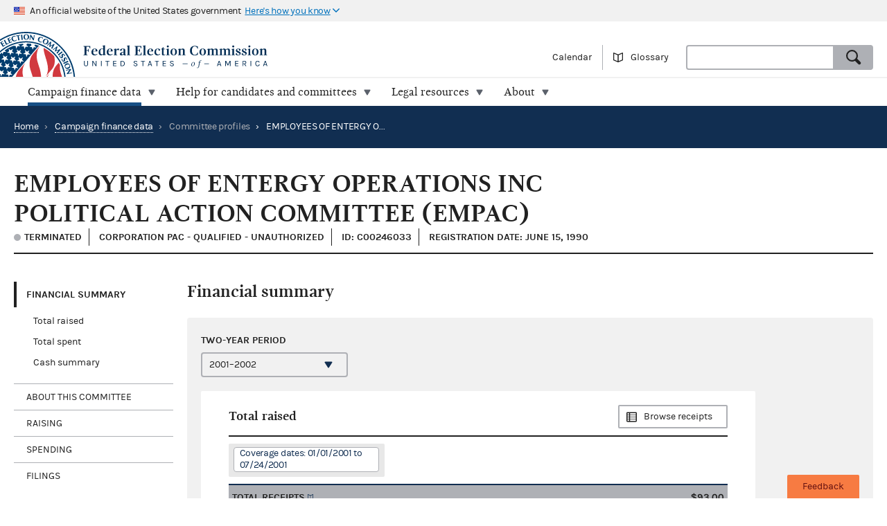

--- FILE ---
content_type: text/html; charset=utf-8
request_url: https://www.fec.gov/data/committee/C00246033/
body_size: 11489
content:


<!DOCTYPE html>
<html lang="en-US">
<head>

  <title>EMPLOYEES OF ENTERGY OPERATIONS INC POLITICAL ACTION COMMITTEE (EMPAC) - committee overview | FEC</title>

  <meta charset="utf-8">
  <meta name="description" content="Explore current and historic federal campaign finance data on the new fec.gov. Look at totals and trends, and see how candidates and committees raise and spend money. When you find what you need, export results and save custom links.">
  <meta name="viewport" content="width=device-width, initial-scale=1, maximum-scale=5">

  <meta property="og:type" content="website">
  <meta property="og:url" content="https://www.fec.gov/data/committee/C00246033/">
  <meta property="og:title" content="EMPLOYEES OF ENTERGY OPERATIONS INC POLITICAL ACTION COMMITTEE (EMPAC) - committee overview - FEC.gov">
  <meta property="og:site_name" content="FEC.gov">
  <meta property="og:description" content="Explore current and historic federal campaign finance data on the new fec.gov. Look at totals and trends, and see how candidates and committees raise and spend money. When you find what you need, export results and save custom links.">
  <meta property="og:image" content="https://www.fec.gov/static/img/social/fec-data.png">

  <meta name="twitter:card" content="summary_large_image">
  <meta name="twitter:title" content="EMPLOYEES OF ENTERGY OPERATIONS INC POLITICAL ACTION COMMITTEE (EMPAC) - committee overview - FEC.gov">
  <meta name="twitter:description" content="Explore current and historic federal campaign finance data on the new fec.gov. Look at totals and trends, and see how candidates and committees raise and spend money. When you find what you need, export results and save custom links.">
  <meta name="twitter:image" content="https://www.fec.gov/static/img/social/fec-data.png">

  <link rel="canonical" href="https://www.fec.gov/data/committee/C00246033/">

  <link rel="icon" type="image/png" href="/static/img/favicon/favicon-32x32.png" sizes="32x32">
  <link rel="icon" type="image/png" href="/static/img/favicon/favicon-16x16.png" sizes="16x16">
  <link rel="icon" type="image/x-icon" href="/static/img/favicon/favicon.ico" sizes="32x32">
  <link rel="icon" type="image/png" sizes="48x48" href="/static/img/favicon/general/favicon-48x48.png">
  <link rel="icon" type="image/png" sizes="192x192" href="/static/img/favicon/data/favicon-192x192.png">
  <link rel="apple-touch-icon" sizes="120x120" href="/static/img/favicon/data/favicon-120x120.png">
  <link rel="apple-touch-icon" sizes="152x152" href="/static/img/favicon/data/favicon-152x152.png">
  <link rel="apple-touch-icon" sizes="167x167" href="/static/img/favicon/data/favicon-167x167.png">
  <link rel="apple-touch-icon" sizes="180x180" href="/static/img/favicon/data/favicon-180x180.png">
  <link rel="preconnect" href="https://www.googletagmanager.com/" crossorigin>
<link rel="dns-prefetch" href="https://www.googletagmanager.com/">
<link rel="dns-prefetch" href="https://www.google-analytics.com/">
<link rel="preconnect" href="https://dap.digitalgov.gov/" crossorigin>
<link rel="dns-prefetch" href="https://dap.digitalgov.gov/">

  
<link rel="stylesheet" type="text/css" href="/static/css/entity-e884687041.css" />


  

  
  
  
  

  

    <script>(function(w,d,s,l,i){w[l]=w[l]||[];w[l].push({'gtm.start':new Date().getTime(),event:'gtm.js'});var f=d.getElementsByTagName(s)[0],j=d.createElement(s),dl=l!='dataLayer'?'&l='+l:'';j.async=true;j.src='https://www.googletagmanager.com/gtm.js?id='+i+dl+ '&gtm_auth=EDR0yhH3jo_lEfiev6nbSQ&gtm_preview=env-17&gtm_cookies_win=x';f.parentNode.insertBefore(j,f);})(window,document,'script','dataLayer','GTM-T5HPRLH');</script>

  <script>
    BASE_PATH = '/data';
    API_LOCATION = 'https://api.open.fec.gov';
    API_VERSION = 'v1';
    API_KEY_PUBLIC = 'LizhLzmwAkQpqvHG1qOOPthq5DmpRoFa8fgANYFZ';
    API_KEY_PUBLIC_CALENDAR = '';
    API_KEY_PUBLIC_SCHEDULE_A = 'U4CGxchr88wIKcoCqfL8mxExQearu8iTo6S9f0wU';
    CALENDAR_DOWNLOAD_PUBLIC_API_KEY = '';
    DOWNLOAD_API_KEY = 'SnX6CUbBUlOl83CgbtX2M6GqqcpcQELTgHijsOYF';
    DEFAULT_TIME_PERIOD = 2026;
    DEFAULT_PRESIDENTIAL_YEAR = 2028;
    DEFAULT_ELECTION_YEAR = 2026;
    DISTRICT_MAP_CUTOFF = 2026;
    WEBMANAGER_EMAIL = 'webmanager@fec.gov';
    

    
  </script>
</head>
<body>

  
  
  
  

  
    <noscript><iframe src="https://www.googletagmanager.com/ns.html?id=GTM-T5HPRLH&gtm_auth=EDR0yhH3jo_lEfiev6nbSQ&gtm_preview=env-17&gtm_cookies_win=x" height="0" width="0" style="display:none;visibility:hidden"></iframe></noscript>


<noscript>
  <div style="background-color: #212121; padding: 10px; font-family: sans-serif">
    <p style="color: #ffffff"><strong>Javascript recommended:</strong> FEC.gov uses Javascript to provide the best possible user experience. <a style="color: #ffffff; text-decoration: underline" target="_blank"
          href="https://enable-javascript.com" rel="noreferrer">
        Learn how to enable Javascript in your browser
      </a></p>
  </div>
</noscript>

<div id="browser_warning" style="display: none;">
  <h2>Your web browser is not supported</h2>
  <p>This site uses features that are not supported by this browser. For a better experience, please switch to a modern browser.</p>
</div>
<script>
  var browserIsCapable = ('fetch' in window && 'assign' in Object);
  if (!browserIsCapable) {
    var browserWarningElement = document.getElementById('browser_warning');
    browserWarningElement.style.display = 'block';
  }
</script>

  <a href="#main" class="skip-nav" tabindex="0">skip navigation</a>
   
    
    

  
  <header class="usa-banner">
  <div class="js-accordion accordion--neutral" data-content-prefix="gov-banner">
    <div type="button" class="usa-banner-header js-accordion-trigger accordion__button" aria-controls="gov-banner"><span class="u-visually-hidden">Here's how you know</span>
      <img class="flag" src="/static/img/us_flag_small.png" alt="US flag signifying that this is a United States Federal Government website" width="16" height="11">
      <p class="t-inline-block">An official website of the United States government</p>
      <p class="t-inline-block usa-banner-button">Here's how you know</p>
    </div>
    <div class="usa-banner-content usa-grid usa-accordion-content accordion-content" id="gov-banner">
      <div class="usa-banner-guidance-gov usa-width-one-half">
        <img class="usa-banner-icon usa-media_block-img" src="/static/img/icon-dot-gov.svg" alt="Dot gov" width="38" height="38">
        <div class="usa-media_block-body">
          <p>
            <strong>Official websites use .gov</strong>
            <br>
            A <strong>.gov</strong> website belongs to an official government organization in the United States.
          </p>
        </div>
      </div>
      <div class="usa-banner-guidance-ssl usa-width-one-half">
        <img class="usa-banner-icon usa-media_block-img" src="/static/img/icon-https.svg" alt="SSL" width="38" height="38">
        <div class="usa-media_block-body">
          <p>
            <strong>Secure .gov websites use HTTPS</strong>
            <br>
            A <strong>lock</strong> ( <svg xmlns="http://www.w3.org/2000/svg" width="10" height="15" viewBox="0 0 52 64" class="usa-banner__lock-image" role="img" aria-labelledby="banner-lock-title-default banner-lock-description-default"><title id="banner-lock-title-default">Lock</title><desc id="banner-lock-description-default">A locked padlock</desc><path fill="#000000" fill-rule="evenodd" d="M26 0c10.493 0 19 8.507 19 19v9h3a4 4 0 0 1 4 4v28a4 4 0 0 1-4 4H4a4 4 0 0 1-4-4V32a4 4 0 0 1 4-4h3v-9C7 8.507 15.507 0 26 0zm0 8c-5.979 0-10.843 4.77-10.996 10.712L15 19v9h22v-9c0-6.075-4.925-11-11-11z"></path></svg> ) or <strong>https://</strong> means you've safely connected to the .gov website. Share sensitive information only on official, secure websites.
          </p>
        </div>
      </div>
    </div>
  </div>
</header>
  <header class="site-header">
    <div class="masthead">
      <div class="site-title--print"></div>
      <a title="Home" href="/" rel="home" class="site-title"><span class="u-visually-hidden">Federal Election Commission | United States of America</span></a>
      <ul class="utility-nav list--flat">
        <li class="utility-nav__item"><a href="/calendar/">Calendar</a></li>
        <li class="utility-nav__item"><a class="js-glossary-toggle glossary__toggle">Glossary</a></li>
        <li class="utility-nav__search">
          <form accept-charset="UTF-8" action="/search" class="combo" method="get" role="search">
            <input type="hidden" name="type" value="candidates">
            <input type="hidden" name="type" value="committees">
            <input type="hidden" name="type" value="site">
            <label class="u-visually-hidden" for="query">Search</label>
             <div class="combo combo--search">
            <input
              class="js-site-search combo__input"
              autocomplete="off"
              id="query"
              name="query"
              type="text"
              aria-label="Search FEC.gov">
            <button type="submit" class="button--standard combo__button button--search">
              <span class="u-visually-hidden">Search</span>
            </button>
           </div>
          </form>
        </li>
      </ul>
    </div>

    <nav class="site-nav js-site-nav">
 <button class="js-nav-toggle site-nav__button" aria-controls="site-menu">Menu</button>
  <div id="site-menu" class="site-nav__container">
    <ul class="site-nav__panel site-nav__panel--main">
      <li><h2 class="site-nav__title u-under-lg-only">Menu</h2></li>
      <li class="site-nav__item u-under-lg-only">
        <a class="site-nav__link" href="/" rel="home">
          <span class="site-nav__link__title">Home</span>
        </a>
      </li>
      <li class="site-nav__item" data-submenu="data">
        <a class="site-nav__link is-parent" href="/data/" tabindex="0">
          <span class="site-nav__link__title">
          Campaign finance data</span>
        </a>
        <div class="mega-container">
  <div class="mega">
    <div class="mega__inner">
      <div class="row">
        <div class="u-padding-left d-sm-none d-md-none col-lg-1">&nbsp;</div>
        <div class="u-padding--left col-lg-6">
          <ul class="t-sans list--1-2-2-3-columns u-padding--top">
            <li class="mega__item"><a href="/data/">All data</a></li>
            <li class="mega__item"><a href="/data/browse-data/?tab=raising">Raising</a></li>
            <li class="mega__item"><a href="/data/browse-data/?tab=spending">Spending</a></li>
            <li class="mega__item"><a href="/data/browse-data/?tab=loans-debts">Loans and debts</a></li>
            <li class="mega__item"><a href="/data/browse-data/?tab=filings">Filings and reports</a></li>
            <li class="mega__item"><a href="/data/browse-data/?tab=candidates">Candidates</a></li>
            <li class="mega__item"><a href="/data/browse-data/?tab=committees">Committees</a></li>
            <li class="mega__item"><a href="/data/browse-data/?tab=bulk-data">Bulk data</a></li>
            <li class="mega__item"><a href="/data/browse-data/?tab=statistics">Campaign finance statistics</a></li>
          </ul>
        </div>
        <div class="u-padding--left col-lg-4">
          <div class="icon-heading icon-heading--person-location-circle">
            <p class="t-sans t-small icon-heading__text"><a href="/data/elections/">Find elections. Search by state or ZIP code</a></p>
          </div>
          <div class="icon-heading icon-heading--individual-contributions-circle">
            <p class="t-sans t-small icon-heading__text"> <a href="/data/receipts/individual-contributions/">Look up contributions from specific individuals</a></p>
          </div>
        </div>
      </div>
    </div>
  </div>
</div>
      </li>
      <li class="site-nav__item site-nav__item--secondary" data-submenu="help">
        <a href="/help-candidates-and-committees/" class="site-nav__link " tabindex="0">
          <span class="site-nav__link__title">Help for candidates and committees</span>
        </a>
        <div class="mega-container">
  <div class="mega mega--secondary">
    <div class="mega__inner">
      <div class="row">
        <div class="d-sm-none d-md-none col-lg-1">&nbsp;</div>
        <div class="u-padding--left col-lg-6">
          <ul class="t-sans list--2-columns u-padding--top">
            <li class="mega__item"><a href="/help-candidates-and-committees/">All compliance resources</a></li>
            <li class="mega__item"><a href="/help-candidates-and-committees/guides/">Guides</a></li>
            <li class="mega__item"><a href="/help-candidates-and-committees/forms/">Forms</a></li>
            <li class="mega__item"><a href="/help-candidates-and-committees/dates-and-deadlines/">Dates and deadlines</a></li>
            <li class="mega__item"><a href="/help-candidates-and-committees/trainings/">Trainings</a></li>
          </ul>
        </div>
        <div class="u-padding--left col-lg-5">
          <div class="icon-heading icon-heading--checklist-circle">
            <p class="t-sans t-small icon-heading__text"><a href="/help-candidates-and-committees/filing-reports/electronic-filing/">Learn about electronic filing</a></p>
          </div>
          <div class="icon-heading icon-heading--question-bubble-circle">
            <p class="t-sans t-small icon-heading__text"> <a href="/help-candidates-and-committees/question-rad/">Find and contact your committee's analyst</a></p>
          </div>
        </div>
      </div>
    </div>
  </div>
</div>
      </li>
      <li class="site-nav__item" data-submenu="legal">
        <a href="/legal-resources/" class="site-nav__link " tabindex="0">
          <span class="site-nav__link__title">Legal resources</span>
        </a>
        <div class="mega-container">
  <div class="mega">
    <div class="mega__inner">
      <div class="row">
        <div class="d-sm-none d-md-none col-lg-1">&nbsp;</div>
        <div class="u-padding--left col-md-4 col-lg-6">
          <ul class="t-sans list--1-2-2-2-columns u-padding--top">
            <li class="mega__item"><a href="/legal-resources/">All legal resources</a></li>
            <li class="mega__item"><a href="/data/legal/advisory-opinions/">Advisory opinions</a></li>
            <li class="mega__item"><a href="/legal-resources/enforcement/">Enforcement</a></li>
            <li class="mega__item"><a href="/data/legal/statutes/">Statutes</a></li>
            <li class="mega__item"><a href="/legal-resources/legislation/">Legislation</a></li>
            <li class="mega__item"><a href="/legal-resources/regulations/">Regulations</a></li>
            <li class="mega__item"><a href="/legal-resources/court-cases/">Court cases</a></li>
            <li class="mega__item"><a href="/legal-resources/policy-other-guidance/">Policy and other guidance</a></li>
          </ul>
        </div>
        <div class="u-padding--left col-md-3 col-lg-4">
          <div class="icon-heading icon-heading--magnifying-glass-circle">
            <p class="t-sans t-small icon-heading__text"><a href="/legal-resources/">Search across legal resources</a></p>
          </div>
          <div class="icon-heading icon-heading--magnifying-glass-circle">
            <p class="t-sans t-small icon-heading__text"><a href="/legal-resources/policy-and-other-guidance/guidance-documents/">Search guidance documents</a></p>
          </div>
        </div>
      </div>
    </div>
  </div>
</div>
      </li>
      <li class="site-nav__item site-nav__item--secondary" data-submenu="about">
        <a href="/about/" class="site-nav__link " tabindex="0">
          <span class="site-nav__link__title">About</span>
        </a>
        <div class="mega-container">
  <div class="mega mega--secondary">
    <div class="mega__inner">
      <div class="row">
        <div class="u-padding--left d-sm-none d-md-none col-lg-1">&nbsp;</div>
        <div class="u-padding--left col-lg-6">
          <ul class="t-sans list--1-2-2-3-columns u-padding--top">
            <li class="mega__item"><a href="/about/">All about the FEC</a></li>
            <li class="mega__item"><a href="/updates/">News and announcements</a></li>
            <li class="mega__item"><a href="/meetings/">Commission meetings</a></li>
            <li class="mega__item"><a href="/about/mission-and-history/">Mission and history</a></li>
            <li class="mega__item"><a href="/about/leadership-and-structure/">Leadership and structure</a></li>
            <li class="mega__item"><a href="/about/reports-about-fec/">Reports about the FEC</a></li>
            <li class="mega__item"><a href="/about/careers/">Careers</a></li>
            <li class="mega__item"><a href="/about/#working-with-the-fec">Working with the FEC</a></li>
            <li class="mega__item"><a href="/contact/">Contact</a></li>
          </ul>
        </div>
        <div class="u-padding--left col-lg-4">
          <div class="icon-heading icon-heading--election-circle">
            <p class="t-sans t-small icon-heading__text"><a href="/introduction-campaign-finance/">Introduction to campaign finance and elections</a></p>
          </div>
        </div>
      </div>
    </div>
  </div>
</div>
      </li>

    </ul>
  </div>
  <a title="Home" href="/" class="site-title"><span class="u-visually-hidden">Federal Election Commission | United States of America</span></a>
</nav>

  </header>

  
  <main id="main" >
    


<div class="page-header page-header--primary">
  <ul class="breadcrumbs">
    <li class="breadcrumbs__item"><a href="/" class="breadcrumbs__link" rel="Home">Home</a></li>
    
      
        <li class="breadcrumbs__item">
          <span class="breadcrumbs__separator">&rsaquo;</span>
          <a href="/data/" class="breadcrumbs__link">Campaign finance data</a>
        </li>
      
      
      <li class="breadcrumbs__item">
        <span class="breadcrumbs__separator">&rsaquo;</span>
        
          <span>Committee profiles</span>
        
      </li>
      
      <li class="breadcrumbs__item breadcrumbs__item--current">
        <span class="breadcrumbs__separator">&rsaquo;</span>
        EMPLOYEES OF ENTERGY OPERATIONS INC POLITICAL ACTION COMMITTEE (EMPAC)
      </li>
    
  </ul>
</div>

<div class="u-padding--left u-padding--right tab-interface">
  <header class="main">
    <h1 class="entity__name content__section--narrow">EMPLOYEES OF ENTERGY OPERATIONS INC POLITICAL ACTION COMMITTEE (EMPAC)</h1>
    <div class="heading--section">
      <span class="t-data t-bold entity__type">
        
          <span class="is-terminated-status">Terminated</span>         
        
      </span>      
      <span class="t-data t-bold entity__type">
        
          Corporation PAC - Qualified
          
          - Unauthorized
          
        
      </span>
      <span class="t-data t-bold entity__type">ID: C00246033</span>
      
      <span class="t-data t-bold entity__type">Registration date: June 15, 1990</span>
      
    </div>
  </header>

  <div class="data-container__wrapper">
    <nav class="sidebar side-nav-alt">
      <ul class="tablist" role="tablist" data-name="tab">
        
        <li class="side-nav__item" role="presentation">
          <a
            class="side-nav__link"
            role="tab"
            data-name="summary"
            tabindex="0"
            aria-controls="panel1"
            href="#section-1"
            aria-selected="true">Financial Summary</a>
            <ul>
              
              <li><a href="#total-raised">Total raised</a></li>
              <li><a href="#total-spent">Total spent</a></li>
              <li><a href="#cash-summary">Cash summary</a></li>
            </ul>
            
        </li>
        <li class="side-nav__item" role="presentation">
          <a
            class="side-nav__link"
            role="tab"
            data-name="about-committee"
            tabindex="0"
            aria-controls="panel2"
            href="#section-2">About this committee</a>
        </li>
        
        
          <li class="side-nav__item" role="presentation">
            <a
              class="side-nav__link"
              role="tab"
              data-name="raising"
              tabindex="0"
              aria-controls="panel3"
              href="#section-3">Raising</a>
              
              <ul>
                
                <li><a href="#total-receipts">Total receipts</a></li>
                <li><a href="#individual-contribution-transactions">Individual contribution transactions</a></li>
                
                
              </ul>
              
          </li>
        
        <li class="side-nav__item" role="presentation">
          <a
            class="side-nav__link"
            role="tab"
            data-name="spending"
            tabindex="0"
            aria-controls="panel4"
            href="#section-4">Spending</a>
            
            <ul>
              
                
                <li><a href="#total-disbursements">Total disbursements</a></li>
                
              
              
              <li><a href="#independent-expenditures">Independent expenditures</a></li>
              
              
              <li><a href="#disbursement-transactions">Disbursement transactions</a></li>
              
              
            </ul>
            
        </li>
        <li class="side-nav__item" role="presentation">
          <a
            class="side-nav__link"
            role="tab"
            data-name="filings"
            tabindex="0"
            aria-controls="panel5"
            href="#section-5">Filings</a>
            <ul>
              
              
                <li><a href="#reports">Regularly filed reports</a></li>
                <li><a href="#notices">24- and 48-hour reports</a></li>
                <li><a href="#statements">Statements of organization</a></li>
                <li><a href="#other">Other documents</a></li>
              
            </ul>
        </li>
        
      </ul>
    </nav>

    <section class="main" id="section-0" role="tabpanel" aria-hidden="false">
  <div class="container overlay__container">
    <div class="overlay overlay--neutral is-loading"></div>
  </div>
</section>
    



<section id="section-2" role="tabpanel" aria-hidden="true" aria-labelledby="section-2-heading">
  <!-- For Electioneering Communication committee type -->
  
  <h2 id="section-2-heading">About this committee</h2>
   
  <div class="slab slab--inline slab--neutral u-padding--left u-padding--right">
    

  <div class="row content__section">
    <div class="cycle-select">
      <label for="about-cycle" class="label cycle-select__label">Two-year period</label>
      <select id="about-cycle" class="js-cycle" name="cycle" data-cycle-location="query">
        
          <option
              value="2002"
              selected
            >2001–2002</option>
        
          <option
              value="2000"
              
            >1999–2000</option>
        
          <option
              value="1998"
              
            >1997–1998</option>
        
          <option
              value="1996"
              
            >1995–1996</option>
        
          <option
              value="1994"
              
            >1993–1994</option>
        
          <option
              value="1992"
              
            >1991–1992</option>
        
          <option
              value="1990"
              
            >1989–1990</option>
        
      </select>
    </div>
  </div>

    
    <div class="entity__figure row">
      <h3 class="heading--section">Committee information</h3>
      <table class="t-sans usa-width-three-fourths">
        <tr>
          <td class="figure__label">Committee name:</td>
          <td class="figure__value">EMPLOYEES OF ENTERGY OPERATIONS INC POLITICAL ACTION COMMITTEE (EMPAC)</td>
        </tr>
        
          <tr>
            <td class="figure__label">Connected organization:</td>
            <td class="figure__value">
              ENTERGY OPERATIONS INC
            </td>
          </tr>
        
        <tr>
          <td class="figure__label">Mailing address:</td>
          <td class="figure__value">
            <span class="t-block">1340 ECHELON PARKWAY</span>
            
            <span class="t-block">JACKSON, MS 39213</span>
          </td>
        </tr>
        <tr>
          <td class="figure__label">Treasurer:</td>
          <td class="figure__value">AMY A BLAYLOCK</td>
        </tr>
        <tr>
          <td class="figure__label">Committee type:</td>
          <td class="figure__value">
            
            
              Corporation PAC - Qualified
            
          </td>
        </tr>
        <tr>
          
            <td class="figure__label">Committee designation:</td>
            <td class="figure__value">Unauthorized</td>
          
        </tr>
        
        
        <tr>
          <td class="figure__label">Statement of organization:</td>
          <td class="figure__value">
            <ul>
              <li>
                <div class="t-block">
                  <i class="icon-circle--check-outline--inline--left"></i>
                  <a href="https://docquery.fec.gov/pdf/537/20036721537/20036721537.pdf">Current version (PDF)</a>
                </div>
                
                <div class="u-small-icon-padding--left"> Filed 12/28/2000</div>
              </li>
            </ul>
          </td>
        </tr>
        
        
        
        
        
      </table>
    </div>
    
    
  </div>
</section>
 
    
      




<section id="section-1" role="tabpanel" aria-hidden="true" aria-labelledby="section-1-heading">
  <h2 id="section-1-heading">Financial summary</h2>
  <div class="slab slab--inline slab--neutral u-padding--left u-padding--right">
    

  <div class="row content__section">
    <div class="cycle-select">
      <label for="summary-cycle" class="label cycle-select__label">Two-year period</label>
      <select id="summary-cycle" class="js-cycle" name="cycle" data-cycle-location="query">
        
          <option
              value="2002"
              selected
            >2001–2002</option>
        
          <option
              value="2000"
              
            >1999–2000</option>
        
          <option
              value="1998"
              
            >1997–1998</option>
        
          <option
              value="1996"
              
            >1995–1996</option>
        
          <option
              value="1994"
              
            >1993–1994</option>
        
          <option
              value="1992"
              
            >1991–1992</option>
        
          <option
              value="1990"
              
            >1989–1990</option>
        
      </select>
    </div>
  </div>

    
      
        
        
        <div class="entity__figure entity__figure--narrow" id="total-raised">
          <div class="heading--section heading--with-action">
            <h3 class="heading__left">Total raised</h3>
            <a class="heading__right button--alt button--browse"
                href="/data/receipts/?committee_id=C00246033&two_year_transaction_period=2002">Browse receipts
            </a>
          </div>
          <div class="tag__category">
            <div class="tag__item">Coverage dates: 01/01/2001 to 07/24/2001</div>
          </div>
          <figure>
  <table class="simple-table">
    <tr class="simple-table__row level--1">
      <td class="simple-table__cell"><span class="term" data-term="total receipts">Total receipts</span></td>
      <td class="simple-table__cell t-mono">$93.00
      </td>
    </tr>
    <tr class="simple-table__row level--2">
      <td class="simple-table__cell">Total contributions</td>
      <td class="simple-table__cell t-mono">$0.00
      </td>
    </tr>
    <tr class="simple-table__row level--3">
      <td class="simple-table__cell">Total individual contributions</td>
      <td class="simple-table__cell t-mono">$0.00
      </td>
    </tr>
    <tr class="simple-table__row level--4">
      <td class="simple-table__cell">Itemized individual contributions</td>
      <td class="simple-table__cell t-mono"><a href="/data/receipts/?committee_id=C00246033&two_year_transaction_period=2002&cycle=2002&line_number=F3X-11AI">$0.00</a>
      </td>
    </tr>
    <tr class="simple-table__row level--4">
      <td class="simple-table__cell">Unitemized individual contributions</td>
      <td class="simple-table__cell t-mono">$0.00
      </td>
    </tr>
    <tr class="simple-table__row level--3">
      <td class="simple-table__cell">Party committee contributions</td>
      <td class="simple-table__cell t-mono"><a href="/data/receipts/?committee_id=C00246033&two_year_transaction_period=2002&cycle=2002&line_number=F3X-11B">$0.00</a>
      </td>
    </tr>
    <tr class="simple-table__row level--3">
      <td class="simple-table__cell">Other committee contributions</td>
      <td class="simple-table__cell t-mono"><a href="/data/receipts/?committee_id=C00246033&two_year_transaction_period=2002&cycle=2002&line_number=F3X-11C">$0.00</a>
      </td>
    </tr>
    <tr class="simple-table__row level--3">
      <td class="simple-table__cell">Presidential public funds</td>
      <td class="simple-table__cell t-mono">$0.00
      </td>
    </tr>
    <tr class="simple-table__row level--2">
      <td class="simple-table__cell">Transfers from affiliated committees</td>
      <td class="simple-table__cell t-mono"><a href="/data/receipts/?committee_id=C00246033&two_year_transaction_period=2002&cycle=2002&line_number=F3X-12">$0.00</a>
      </td>
    </tr>
    <tr class="simple-table__row level--2">
      <td class="simple-table__cell">All loans received</td>
      <td class="simple-table__cell t-mono"><a href="/data/receipts/?committee_id=C00246033&two_year_transaction_period=2002&cycle=2002&line_number=F3X-13">$0.00</a>
      </td>
    </tr>
    <tr class="simple-table__row level--2">
      <td class="simple-table__cell">Loan repayments received</td>
      <td class="simple-table__cell t-mono"><a href="/data/receipts/?committee_id=C00246033&two_year_transaction_period=2002&cycle=2002&line_number=F3X-14">$0.00</a>
      </td>
    </tr>
    <tr class="simple-table__row level--2">
      <td class="simple-table__cell">Offsets to operating expenditures</td>
      <td class="simple-table__cell t-mono"><a href="/data/receipts/?committee_id=C00246033&two_year_transaction_period=2002&cycle=2002&line_number=F3X-15">$0.00</a>
      </td>
    </tr>
    <tr class="simple-table__row level--2">
      <td class="simple-table__cell">Candidate refunds</td>
      <td class="simple-table__cell t-mono"><a href="/data/receipts/?committee_id=C00246033&two_year_transaction_period=2002&cycle=2002&line_number=F3X-16">$0.00</a>
      </td>
    </tr>
    <tr class="simple-table__row level--2">
      <td class="simple-table__cell">Other Receipts</td>
      <td class="simple-table__cell t-mono"><a href="/data/receipts/?committee_id=C00246033&two_year_transaction_period=2002&cycle=2002&line_number=F3X-17">$0.00</a>
      </td>
    </tr>
    <tr class="simple-table__row level--2">
      <td class="simple-table__cell">Total transfers</td>
      <td class="simple-table__cell t-mono">$0.00
      </td>
    </tr>
    <tr class="simple-table__row level--3">
      <td class="simple-table__cell">Nonfederal transfers</td>
      <td class="simple-table__cell t-mono">$0.00
      </td>
    </tr>
    <tr class="simple-table__row level--3">
      <td class="simple-table__cell">Levin funds</td>
      <td class="simple-table__cell t-mono">$0.00
      </td>
    </tr>
    <tr class="simple-table__row level--2">
      <td class="simple-table__cell">Total federal receipts</td>
      <td class="simple-table__cell t-mono">$0.00
      </td>
    </tr>
  </table>
  <p class="t-small u-negative--top--margin"><i>Newly filed summary data may not appear for up to 48 hours.</i></p>
</figure>

        </div>
        <div class="entity__figure entity__figure--narrow" id="total-spent">
          <div class="heading--section heading--with-action">
            <h3 class="heading__left">Total spent</h3>
            <a class="heading__right button--alt button--browse"
                href="/data/disbursements/?committee_id=C00246033&two_year_transaction_period=2002">Browse disbursements
            </a>
          </div>
          <div class="tag__category u-no-margin">
            <div class="tag__item">Coverage dates: 01/01/2001 to 07/24/2001</div>
          </div>
          <figure>
  <table class="simple-table">
    <tr class="simple-table__row level--1">
      <td class="simple-table__cell"><span class="term" data-term="total disbursements">Total disbursements</span></td>
      <td class="simple-table__cell t-mono">$97,532.00
      </td>
    </tr>
    <tr class="simple-table__row level--2">
      <td class="simple-table__cell"><span class="term" data-term="operating expenditures">Operating expenditures</span></td>
      <td class="simple-table__cell t-mono">$0.00
      </td>
    </tr>
    <tr class="simple-table__row level--3">
      <td class="simple-table__cell">Allocated operating expenditures - federal share</td>
      <td class="simple-table__cell t-mono"><a href="/data/allocated-federal-nonfederal-disbursements/?committee_id=C00246033&two_year_transaction_period=2002&cycle=2002&line_number=">$0.00</a>
      </td>
    </tr>
    <tr class="simple-table__row level--3">
      <td class="simple-table__cell">Allocated operating expenditures - nonfederal share</td>
      <td class="simple-table__cell t-mono"><a href="/data/allocated-federal-nonfederal-disbursements/?committee_id=C00246033&two_year_transaction_period=2002&cycle=2002&line_number=">$0.00</a>
      </td>
    </tr>
    <tr class="simple-table__row level--3">
      <td class="simple-table__cell">Other federal operating expenditures</td>
      <td class="simple-table__cell t-mono"><a href="/data/disbursements/?committee_id=C00246033&two_year_transaction_period=2002&cycle=2002&line_number=F3X-21B">$0.00</a>
      </td>
    </tr>
    <tr class="simple-table__row level--2">
      <td class="simple-table__cell">Transfers to affiliated committees</td>
      <td class="simple-table__cell t-mono"><a href="/data/disbursements/?committee_id=C00246033&two_year_transaction_period=2002&cycle=2002&line_number=F3X-22">$101,078.00</a>
      </td>
    </tr>
    <tr class="simple-table__row level--2">
      <td class="simple-table__cell">Contributions to other committees</td>
      <td class="simple-table__cell t-mono"><a href="/data/disbursements/?committee_id=C00246033&two_year_transaction_period=2002&cycle=2002&line_number=F3X-23">-$3,750.00</a>
      </td>
    </tr>
    <tr class="simple-table__row level--2">
      <td class="simple-table__cell">Independent expenditures</td>
      <td class="simple-table__cell t-mono"><a href="/data/independent-expenditures/?q_spender=C00246033&two_year_transaction_period=2002&cycle=2002&is_notice=false&data_type=processed">$0.00</a>
      </td>
    </tr>
    <tr class="simple-table__row level--2">
      <td class="simple-table__cell">Party coordinated expenditures</td>
      <td class="simple-table__cell t-mono"><a href="/data/party-coordinated-expenditures/?committee_id=C00246033&two_year_transaction_period=2002&cycle=2002">$0.00</a>
      </td>
    </tr>
    <tr class="simple-table__row level--2">
      <td class="simple-table__cell">Loans made</td>
      <td class="simple-table__cell t-mono"><a href="/data/disbursements/?committee_id=C00246033&two_year_transaction_period=2002&cycle=2002&line_number=F3X-27">$0.00</a>
      </td>
    </tr>
    <tr class="simple-table__row level--2">
      <td class="simple-table__cell">Loan repayments made</td>
      <td class="simple-table__cell t-mono"><a href="/data/disbursements/?committee_id=C00246033&two_year_transaction_period=2002&cycle=2002&line_number=F3X-26">$0.00</a>
      </td>
    </tr>
    <tr class="simple-table__row level--2">
      <td class="simple-table__cell">Total contribution refunds</td>
      <td class="simple-table__cell t-mono">$0.00
      </td>
    </tr>
    <tr class="simple-table__row level--3">
      <td class="simple-table__cell">Individual refunds</td>
      <td class="simple-table__cell t-mono"><a href="/data/disbursements/?committee_id=C00246033&two_year_transaction_period=2002&cycle=2002&line_number=F3X-28A">$0.00</a>
      </td>
    </tr>
    <tr class="simple-table__row level--3">
      <td class="simple-table__cell">Political party refunds</td>
      <td class="simple-table__cell t-mono"><a href="/data/disbursements/?committee_id=C00246033&two_year_transaction_period=2002&cycle=2002&line_number=F3X-28B">$0.00</a>
      </td>
    </tr>
    <tr class="simple-table__row level--3">
      <td class="simple-table__cell">Other committee refunds</td>
      <td class="simple-table__cell t-mono"><a href="/data/disbursements/?committee_id=C00246033&two_year_transaction_period=2002&cycle=2002&line_number=F3X-28C">$0.00</a>
      </td>
    </tr>
    <tr class="simple-table__row level--2">
      <td class="simple-table__cell">Other disbursements</td>
      <td class="simple-table__cell t-mono"><a href="/data/disbursements/?committee_id=C00246033&two_year_transaction_period=2002&cycle=2002&line_number=F3X-29">$0.00</a>
      </td>
    </tr>
    <tr class="simple-table__row level--2">
      <td class="simple-table__cell">Total federal election activity</td>
      <td class="simple-table__cell t-mono">$0.00
      </td>
    </tr>
    <tr class="simple-table__row level--3">
      <td class="simple-table__cell">Allocated federal election activity - federal share</td>
      <td class="simple-table__cell t-mono">$0.00
      </td>
    </tr>
    <tr class="simple-table__row level--3">
      <td class="simple-table__cell">Allocated federal election activity - Levin share</td>
      <td class="simple-table__cell t-mono">$0.00
      </td>
    </tr>
    <tr class="simple-table__row level--3">
      <td class="simple-table__cell">Federal election activity - federal only</td>
      <td class="simple-table__cell t-mono">$0.00
      </td>
    </tr>
    <tr class="simple-table__row level--2">
      <td class="simple-table__cell">Total federal disbursements</td>
      <td class="simple-table__cell t-mono">$0.00
      </td>
    </tr>
  </table>
  <p class="t-small u-negative--top--margin"><i>Newly filed summary data may not appear for up to 48 hours.</i></p>
</figure>

        </div>
        <div class="entity__figure entity__figure--narrow" id="cash-summary">
          <div class="heading--section heading--with-action">
            <h3 class="heading__left">Cash summary</h3>
          </div>
          <div class="tag__category u-no-margin">
            <div class="tag__item">Coverage dates: 01/01/2001 to 07/24/2001</div>
          </div>
          <figure>
  <table class="simple-table">
    <tr class="simple-table__row level--2">
      <td class="simple-table__cell">Beginning cash on hand</td>
      <td class="simple-table__cell t-mono">$97,438.00
      </td>
    </tr>
    <tr class="simple-table__row level--2">
      <td class="simple-table__cell"><span class="term" data-term="ending cash on hand">Ending cash on hand</span></td>
      <td class="simple-table__cell t-mono">$0.00
      </td>
    </tr>
    <tr class="simple-table__row level--2">
      <td class="simple-table__cell">Debts/loans owed to committee</td>
      <td class="simple-table__cell t-mono"><a href="/data/debts/?committee_id=C00246033&line_number=F3X-9">$0.00</a>
      </td>
    </tr>
    <tr class="simple-table__row level--2">
      <td class="simple-table__cell">Debts/loans owed by committee</td>
      <td class="simple-table__cell t-mono"><a href="/data/debts/?committee_id=C00246033&line_number=F3X-10">$0.00</a>
      </td>
    </tr>
  </table>
  <p class="t-small u-negative--top--margin"><i>Newly filed summary data may not appear for up to 48 hours.</i></p>
</figure>

        </div>
      
    
  </div>
</section>
    
    
      




  
    
  


<section id="section-3" role="tabpanel" aria-hidden="true" aria-labelledby="section-3-heading">
  <h2 id="section-3-heading">Raising</h2>
  <div class="slab slab--inline slab--neutral u-padding--left u-padding--right">
    

  <div class="row content__section">
    <div class="cycle-select">
      <label for="receipts-cycle" class="label cycle-select__label">Two-year period</label>
      <select id="receipts-cycle" class="js-cycle" name="cycle" data-cycle-location="query">
        
          <option
              value="2002"
              selected
            >2001–2002</option>
        
          <option
              value="2000"
              
            >1999–2000</option>
        
          <option
              value="1998"
              
            >1997–1998</option>
        
          <option
              value="1996"
              
            >1995–1996</option>
        
          <option
              value="1994"
              
            >1993–1994</option>
        
          <option
              value="1992"
              
            >1991–1992</option>
        
          <option
              value="1990"
              
            >1989–1990</option>
        
      </select>
    </div>
  </div>

  
    <div id="total-receipts" class="entity__figure row">
      <div class="heading--section heading--with-action">
        <h3 class="heading__left">Total receipts</h3>
        <a class="heading__right button--alt button--browse"
          href="/data/receipts/?two_year_transaction_period=2002&committee_id=C00246033">Filter all
          receipts</a>
      </div>
      <div class="content__section--narrow">
        <div class="row u-margin-bottom">
          <div class="usa-width-one-half">
            <span class="t-big-data">$93.00</span>
          </div>
        </div>
        <div class="row">
          <span class="usa-width-one-half t-block t-sans">raised in total receipts by this committee from <strong><time datetime="2001-01-01">January 01, 2001</time> to <time datetime="2001-07-24">July 24, 2001</time>.</strong></span>
          <div class="usa-width-one-half">
            <span class="t-block t-sans">See the <a href="?tab=summary">financial summary</a> for a breakdown of each type of receipt.</span>
          </div>
        </div>
      </div>
      <div class="content__section--ruled">
        <p class="t-small u-negative--top--margin"><i>Newly filed summary data may not appear for up to 48 hours.</i></p>
      </div>
    </div>
  
  
  <div class="entity__figure" id="individual-contribution-transactions">
    <div class="heading--section heading--with-action">
      <h3 class="heading__left">Individual contributions</h3>
      <a class="heading__right button--alt button--browse"
        href="/data/individual-contributions/?committee_id=C00246033&two_year_transaction_period=2002">Filter this data</a>
    </div>
    <fieldset class="row toggles js-toggles">
      <legend class="label">Group by:</legend>
      <label for="toggle-itemized">
        <input id="toggle-itemized" type="radio" class="js-panel-toggle-control" name="receipt-aggregate" value="itemized-contributions" checked>
        <span class="button--alt">All transactions</span>
      </label>
      <label for="toggle-state">
        <input id="toggle-state" type="radio" class="js-panel-toggle-control" name="receipt-aggregate" value="by-state">
        <span class="button--alt">State</span>
      </label>
      <label for="toggle-contribution-size">
        <input id="toggle-contribution-size" type="radio" class="js-panel-toggle-control" name="receipt-aggregate" value="by-contribution-size">
        <span class="button--alt">Size</span>
      </label>
      <label for="toggle-employer">
        <input id="toggle-employer" type="radio" class="js-panel-toggle-control" name="receipt-aggregate" value="by-employer">
        <span class="button--alt">Employer</span>
      </label>
      <label for="toggle-occupation">
        <input id="toggle-occupation" type="radio" class="js-panel-toggle-control" name="receipt-aggregate" value="by-occupation">
        <span class="button--alt">Occupation</span>
      </label>
    </fieldset>
    <div class="row">
      <div id="by-state" class="panel-toggle-element" aria-hidden="true">
        <div class="results-info results-info--simple">
          
          <div class="u-float-left tag__category">
            <div class="tag__item">Coverage dates: 01/01/2001 to 07/24/2001</div>
          </div>
          
          <button type="button" class="u-float-right js-export button button--cta button--export" data-export-for="receipts-by-state">Export</button>
        </div>
        <div class="map-table">
          <table
              class="data-table data-table--heading-borders"
              data-type="receipts-by-state"
              data-committee="C00246033"
              data-cycle="2002"
            >
            <thead>
              <th scope="col">State</th>
              <th scope="col">Total contributed</th>
            </thead>
          </table>
        </div>
        <div class="map-panel">
          <div class="state-map" data-committee-id="C00246033" data-cycle="2002">
            <div class="legend-container">
              <span class="t-sans t-block">By state: total amount received</span>
              <svg></svg>
            </div>
          </div>
        </div>
      </div>

      <div id="by-contribution-size" class="panel-toggle-element" aria-hidden="true">
        <div class="results-info results-info--simple">
          
          <div class="u-float-left tag__category">
            <div class="tag__item">Coverage dates: 01/01/2001 to 07/24/2001</div>
          </div>
          
          <button type="button" class="u-float-right js-export button button--cta button--export" data-export-for="contribution-size">Export</button>
        </div>
        <table
            class="data-table data-table--heading-borders"
            data-type="contribution-size"
            data-committee="C00246033"
            data-cycle="2002">
          <thead>
            <th scope="col">Contribution size</th>
            <th scope="col">Total contributed</th>
          </thead>
        </table>
      </div>
      <div id="by-employer" class="panel-toggle-element" aria-hidden="true">
        <div class="results-info results-info--simple">
          
          <div class="u-float-left tag__category">
            <div class="tag__item">Coverage dates: 01/01/2001 to 07/24/2001</div>
          </div>
          
          <button type="button" class="u-float-right js-export button button--cta button--export" data-export-for="receipts-by-employer">Export</button>
        </div>
        <table
            class="data-table data-table--heading-borders"
            data-type="receipts-by-employer"
            data-committee="C00246033"
            data-cycle="2002"
          >
          <thead>
            <th scope="col">Employer</th>
            <th scope="col">Total contributed</th>
          </thead>
        </table>
        
  <div class="datatable__note">
    <p class="t-note">These totals are calculated, in part, using free-text input as reported by this committee. Variations in spelling or abbreviation can produce multiple totals for the same category. For the most complete information,
    <a href="/data/receipts/?committee_id=C00246033&two_year_transaction_period=2002">access the list of itemized transactions.</a></p>
  </div>

      </div>

      <div id="by-occupation" class="panel-toggle-element" aria-hidden="true">
        <div class="results-info results-info--simple">
          
          <div class="u-float-left tag__category">
            <div class="tag__item">Coverage dates: 01/01/2001 to 07/24/2001</div>
          </div>
          
          <button type="button" class="u-float-right js-export button button--cta button--export" data-export-for="receipts-by-occupation">Export</button>
        </div>
        <table
            class="data-table data-table--heading-borders"
            data-type="receipts-by-occupation"
            data-committee="C00246033"
            data-cycle="2002"
          >
          <thead>
            <th scope="col">Occupation</th>
            <th scope="col">Total contributed</th>
          </thead>
        </table>
        
  <div class="datatable__note">
    <p class="t-note">These totals are calculated, in part, using free-text input as reported by this committee. Variations in spelling or abbreviation can produce multiple totals for the same category. For the most complete information,
    <a href="/data/receipts/?committee_id=C00246033&two_year_transaction_period=2002">access the list of itemized transactions.</a></p>
  </div>

      </div>

      <div id="itemized-contributions" class="panel-toggle-element">
        <div class="results-info results-info--simple">
          
          <div class="u-float-left tag__category">
            <div class="tag__item">Coverage dates: 01/01/2001 to 07/24/2001</div>
          </div>
          
          <div class="u-float-right">
            <button type="button" class="js-export button button--cta button--export" data-export-for="itemized-receipts">Export</button>
            <div class="message message--info message--mini t-left-aligned data-container__message" data-export-message-for="itemized-receipts" aria-hidden="true"></div>
          </div>
        </div>
        <table
            class="data-table data-table--heading-borders"
            data-type="itemized-receipts"
            data-committee="C00246033"
            data-cycle="2002"
          >
          <thead>
            <th scope="col">Contributor name</th>
            <th scope="col">Contributor state</th>
            <th scope="col">Receipt date</th>
            <th scope="col">Amount</th>
          </thead>
        </table>
      </div>
    </div>
  </div>
  

  </div>
</section>
    
    



  
    
  


<section id="section-4" role="tabpanel" aria-hidden="true" aria-labelledby="section-4-heading">
  <h2 id="section-4-heading">Spending</h2>
  <div class="slab slab--inline slab--neutral u-padding--left u-padding--right">
    

  <div class="row content__section">
    <div class="cycle-select">
      <label for="disbursements-cycle" class="label cycle-select__label">Two-year period</label>
      <select id="disbursements-cycle" class="js-cycle" name="cycle" data-cycle-location="query">
        
          <option
              value="2002"
              selected
            >2001–2002</option>
        
          <option
              value="2000"
              
            >1999–2000</option>
        
          <option
              value="1998"
              
            >1997–1998</option>
        
          <option
              value="1996"
              
            >1995–1996</option>
        
          <option
              value="1994"
              
            >1993–1994</option>
        
          <option
              value="1992"
              
            >1991–1992</option>
        
          <option
              value="1990"
              
            >1989–1990</option>
        
      </select>
    </div>
  </div>


  
    <div id="total-disbursements" class="entity__figure row">
      <div class="content__section">
        <div class="heading--section heading--with-action">
          
          <h3 class="heading__left">Total disbursements</h3>
          
          <a class="heading__right button--alt button--browse"
              href="/data/disbursements/?committee_id=C00246033&two_year_transaction_period=2002"
              >Filter all disbursements
          </a>
        </div>
        <div class="content__section--narrow">
          <div class="row u-margin-bottom">
            <div class="usa-width-one-half">
              
              <span class="t-big-data">$97,532.00</span>
              
            </div>
          </div>
          <div class="row">
            
            <span class="usa-width-one-half t-block t-sans">spent in total disbursements by this committee from <strong><time datetime="2001-01-01">January 01, 2001</time> to <time datetime="2001-07-24">July 24, 2001</time>.</strong></span>
            
            <div class="usa-width-one-half">
              
              <span class="t-block t-sans">See the <a href="?tab=summary">financial summary</a> for a breakdown of each type of disbursement.</span>
              
            </div>
          </div>
        </div>
      </div>
      <div class="content__section--ruled">
        <p class="t-small u-negative--top--margin"><i>Newly filed summary data may not appear for up to 48 hours.</i></p>
      </div>
    </div>
    

    

    

    
    <div class="entity__figure row" id="independent-expenditures">
      <div class="heading--section heading--with-action">
        <h3 class="heading__left">Independent expenditures</h3>
        <a class="heading__right button--alt button--browse"
          href="/data/independent-expenditures/?q_spender=C00246033&min_date=01-01-2001&max_date=12-31-2002&data_type=processed&is_notice=false">Filter this data</a>

      </div>
      <p>This tab shows spending that this committee has made in support of or opposition to a candidate. None of the funds are directly given to or spent by the candidate.</p>
      
      <div class="tag__category">
        <div class="tag__item">Coverage dates: 01/01/2001 to 07/24/2001</div>
      </div>
      
      <table class="data-table data-table--heading-borders data-table--entity u-margin--top" data-type="independent-expenditure-committee" data-committee="C00246033" data-cycle="2002">
        <thead>
          <tr>
            <th scope="col">Amount</th>
            <th scope="col">Support/Oppose</th>
            <th scope="col">Candidate</th>
          </tr>
        </thead>
      </table>
      <div class="datatable__note">
        <p class="t-note">These totals are drawn from quarterly, monthly and semi-annual reports. 24- and 48-Hour Reports of independent expenditures aren't included.</p>
      </div>
    </div>
    

    
  <div class="entity__figure row" id="disbursement-transactions" >
      <div class="heading--section heading--with-action">
        
        <h3 class="heading__left">Disbursements</h3>
        
        <a class="heading__right button--alt button--browse"
            href="/data/disbursements/?committee_id=C00246033&two_year_transaction_period=2002">Filter this data</a>
      </div>

      <fieldset class="row toggles js-toggles">
        <legend class="label">Group by:</legend>
        <label for="toggle-all-disbursements">
          <input id="toggle-all-disbursements" type="radio" class="js-panel-toggle-control" name="disbursements" value="itemized-disbursements" checked>
          <span class="button--alt">All transactions</span>
        </label>
        <label for="toggle-recipient">
          <input id="toggle-recipient" type="radio" class="js-panel-toggle-control" name="disbursements" value="by-recipient">
          <span class="button--alt">Recipient name</span>
        </label>
        <label for="toggle-to">
          <input id="toggle-to" type="radio" class="js-panel-toggle-control" name="disbursements" value="to-committees">
          <span class="button--alt">Recipient committee ID</span>
        </label>
      </fieldset>

      <div id="by-recipient" class="panel-toggle-element" aria-hidden="true">
        <div class="results-info results-info--simple">
          
          <div class="u-float-left tag__category">
            <div class="tag__item">Coverage dates: 01/01/2001 to 07/24/2001</div>
          </div>
          
          <button type="button" class="u-float-right js-export button button--cta button--export" data-export-for="disbursements-by-recipient">Export</button>
        </div>
        <table
            class="data-table data-table--heading-borders"
            data-type="disbursements-by-recipient"
            data-committee="C00246033"
            data-cycle="2002"
          >
          <thead>
            <th scope="col">Recipient</th>
            <th scope="col">Percent of total disbursements</th>
            <th scope="col">Total</th>
          </thead>
        </table>
        
  <div class="datatable__note">
    <p class="t-note">These totals are calculated, in part, using free-text input as reported by this committee. Variations in spelling or abbreviation can produce multiple totals for the same category. For the most complete information,
    <a href="/data/disbursements/?committee_id=C00246033&two_year_transaction_period=2002">access the list of itemized transactions.</a></p>
  </div>

      </div>

      <div id="itemized-disbursements" class="panel-toggle-element" aria-hidden="false">
        <div class="results-info results-info--simple">
          
          <div class="u-float-left tag__category">
            <div class="tag__item">Coverage dates: 01/01/2001 to 07/24/2001</div>
          </div>
          
          <div class="u-float-right">
            <div class="message message--info message--mini t-left-aligned data-container__message" data-export-message-for="itemized-disbursements" aria-hidden="true">
            </div>
            <button type="button" class="js-export button button--cta button--export" data-export-for="itemized-disbursements">Export</button>
          </div>
        </div>

        <table
            class="data-table data-table--heading-borders"
            data-type="itemized-disbursements"
            data-committee="C00246033"
            data-name=""
            data-cycle="2002"
          >
          <thead>
            <tr>
              <th scope="col">Recipient</th>
              <th scope="col">Recipient state</th>
              <th scope="col">Description</th>
              <th scope="col">Date</th>
              <th scope="col">Amount</th>
            </tr>
          </thead>
        </table>
      </div>

      <div id="to-committees" class="panel-toggle-element" aria-hidden="true">
        <div class="results-info results-info--simple">
          
          <div class="u-float-left tag__category">
            <div class="tag__item">Coverage dates: 01/01/2001 to 07/24/2001</div>
          </div>
          
          <button type="button" class="u-float-right js-export button button--cta button--export" data-export-for="disbursements-by-recipient-id">Export</button>
        </div>
        <table
            class="data-table data-table--heading-borders"
            data-type="disbursements-by-recipient-id"
            data-committee="C00246033"
            data-cycle="2002"
          >
          <thead>
            <th scope="col">Committee</th>
            <th scope="col">Total</th>
          </thead>
        </table>
      </div>
    </div>
  

  </section>
    

<!-- `with context` allows the template variables to be passed to the macro -->

<section id="section-5" role="tabpanel" aria-hidden="true" aria-labelledby="section-5-heading">
  <h2 id="section-5-heading">
    Committee filings
  </h2>
  <div class="slab slab--inline slab--neutral u-padding--left u-padding--right">
    

  <div class="row content__section">
    <div class="cycle-select">
      <label for="filings-cycle" class="label cycle-select__label">Two-year period</label>
      <select id="filings-cycle" class="js-cycle" name="cycle" data-cycle-location="query">
        
          <option
              value="2002"
              selected
            >2001–2002</option>
        
          <option
              value="2000"
              
            >1999–2000</option>
        
          <option
              value="1998"
              
            >1997–1998</option>
        
          <option
              value="1996"
              
            >1995–1996</option>
        
          <option
              value="1994"
              
            >1993–1994</option>
        
          <option
              value="1992"
              
            >1991–1992</option>
        
          <option
              value="1990"
              
            >1989–1990</option>
        
      </select>
    </div>
  </div>

    
    
      

<!-- `namespace` is needed to persist `form_types` outside the loop -->

<!-- Unlike the table logic in committee-single.js, we can't currenly use excludes -->
<!-- All form types should include all RFAIs until we can exclude request types -->



    

    

    

    

    

    

    

    


    <div class="entity__figure row" id="reports">
      <div class="heading--section heading--with-action">
        <h3 class="heading__left">Regularly filed reports</h3>
        <a class="heading__right button button--alt button--browse"
           href="/data/filings/?q_filer=C00246033&cycle=2002&form_type=RFAI&amp;form_type=F3&amp;form_type=F3X&amp;form_type=F3P&amp;form_type=F3L&amp;form_type=F4&amp;form_type=F5&amp;form_type=F7&amp;form_type=F13">
          Filter this data
        </a>
      </div>
      <div class="tag__category">
        <div class="tag__item">Report year: 2001–2002</div>
      </div>
      <table class="data-table data-table--heading-borders data-table--entity u-margin--top" data-type="filings-reports" data-cycle="2002" data-committee="C00246033">
        <thead>
          <th scope="col">Document</th>
          <th scope="col">Version</th>
          
          <th scope="col">Coverage start date</th>
          <th scope="col">Coverage end date</th>
          
          <th scope="col">Date filed</th>
          <th scope="col">Image number</th>
          <th scope="col">Pages</th>
          
            <th></th>
          
        </thead>
      </table>
    </div>

      

<!-- `namespace` is needed to persist `form_types` outside the loop -->

<!-- Unlike the table logic in committee-single.js, we can't currenly use excludes -->
<!-- All form types should include all RFAIs until we can exclude request types -->



    

    

    

    

    

    


    <div class="entity__figure row" id="notices">
      <div class="heading--section heading--with-action">
        <h3 class="heading__left">24- and 48-hour reports</h3>
        <a class="heading__right button button--alt button--browse"
           href="/data/filings/?q_filer=C00246033&cycle=2002&form_type=RFAI&amp;form_type=F5&amp;form_type=F24&amp;form_type=F6&amp;form_type=F9&amp;form_type=F10&amp;form_type=F11">
          Filter this data
        </a>
      </div>
      <div class="tag__category">
        <div class="tag__item">Report year: 2001–2002</div>
      </div>
      <table class="data-table data-table--heading-borders data-table--entity u-margin--top" data-type="filings-notices" data-cycle="2002" data-committee="C00246033">
        <thead>
          <th scope="col">Document</th>
          <th scope="col">Version</th>
          
          <th scope="col">Date filed</th>
          <th scope="col">Image number</th>
          <th scope="col">Pages</th>
          
        </thead>
      </table>
    </div>

      

<!-- `namespace` is needed to persist `form_types` outside the loop -->

<!-- Unlike the table logic in committee-single.js, we can't currenly use excludes -->
<!-- All form types should include all RFAIs until we can exclude request types -->



    


    <div class="entity__figure row" id="statements">
      <div class="heading--section heading--with-action">
        <h3 class="heading__left">Statements of organization</h3>
        <a class="heading__right button button--alt button--browse"
           href="/data/filings/?q_filer=C00246033&cycle=2002&form_type=RFAI&amp;form_type=F1">
          Filter this data
        </a>
      </div>
      <div class="tag__category">
        <div class="tag__item">Report year: 2001–2002</div>
      </div>
      <table class="data-table data-table--heading-borders data-table--entity u-margin--top" data-type="filings-statements" data-cycle="2002" data-committee="C00246033">
        <thead>
          <th scope="col">Document</th>
          <th scope="col">Version</th>
          
          <th scope="col">Date filed</th>
          <th scope="col">Image number</th>
          <th scope="col">Pages</th>
          
        </thead>
      </table>
    </div>

      

<!-- `namespace` is needed to persist `form_types` outside the loop -->

<!-- Unlike the table logic in committee-single.js, we can't currenly use excludes -->
<!-- All form types should include all RFAIs until we can exclude request types -->



    

    

    

    


    <div class="entity__figure row" id="other">
      <div class="heading--section heading--with-action">
        <h3 class="heading__left">Other documents</h3>
        <a class="heading__right button button--alt button--browse"
           href="/data/filings/?q_filer=C00246033&cycle=2002&form_type=RFAI&amp;form_type=F1M&amp;form_type=F8&amp;form_type=F99&amp;form_type=F12">
          Filter this data
        </a>
      </div>
      <div class="tag__category">
        <div class="tag__item">Report year: 2001–2002</div>
      </div>
      <table class="data-table data-table--heading-borders data-table--entity u-margin--top" data-type="filings-other" data-cycle="2002" data-committee="C00246033">
        <thead>
          <th scope="col">Document</th>
          <th scope="col">Version</th>
          
          <th scope="col">Date filed</th>
          <th scope="col">Image number</th>
          <th scope="col">Pages</th>
          
        </thead>
      </table>
    </div>

    
  </div>
</section>

<div id="datatable-modal" class="panel__overlay" aria-hidden="true">
  <div class="panel">
    <div class="panel__row panel__navigation">
      <a class="panel__link button--small button--standard js-pdf_url" target="_blank">
        Open image
      </a>
    </div>
      <button class="js-hide js-panel-close panel__close button--small button" data-hides="datatable-modal">
        <span class="u-visually-hidden">Show all</span>
      </button>

    <div class="js-panel-content panel__content">
      <table>
        <tr>
          <td></td>
        </tr>
      </table>
    </div>
  </div>
</div>
  </div>


  </main>
  <nav class="footer-links">
  <div class="container">

    <div class="grid grid--6-wide">

      <div class="grid__item">
        <ul>
          <li>
            <a href="/about/">About</a>
          </li>
          <li>
            <a href="/about/careers/">Careers</a>
          </li>
          <li>
            <a href="/press/">Press</a>
          </li>
          <li>
            <a href="/contact/">Contact</a>
          </li>
        </ul>
      </div>

      <div class="grid__item"></div>

      <div class="grid__item"></div>

      <div class="grid__item">
        <ul>
          <li>
            <a href="/about/privacy-and-security-policy/">Privacy and security policy</a>
          </li>
          <li>
            <a href="/about/plain-language/">Plain language</a>
          </li>
          <li>
            <a href="/accessibility-statement/">Accessibility statement</a>
          </li>
          <li>
            <a href="/about/reports-about-fec/strategy-budget-and-performance/">Strategy, budget and performance</a>
          </li>
        </ul>
      </div>

      <div class="grid__item">
        <ul>
          <li>
            <a href="/about/no-fear-act/">No FEAR Act</a>
          </li>
          <li>
            <a href="/open/">Open government</a>
          </li>
          <li>
            <a href="https://www.usa.gov/">USA.gov</a>
          </li>
          <li>
            <a href="/office-inspector-general/">Inspector General</a>
          </li>
        </ul>
      </div>

      <div class="grid__item">
        <ul>
          <li>
            <a href="/freedom-information-act/">FOIA</a>
          </li>
          <li>
            <a href="https://api.open.fec.gov">OpenFEC API</a>
          </li>
          <li>
            <a href="https://github.com/fecgov/fec">GitHub repository</a>
          </li>
          <li>
            <a href="https://github.com/fecgov/FEC/blob/master/release_notes/release_notes.md">Release notes</a>
          </li>
          <li>
            <a href="https://fecgov.statuspage.io/">FEC.gov status</a>
          </li>
        </ul>
      </div>

    </div>
  </div>
</nav>
  <footer class="footer">
    <div class="container">
      <div class="seal">
        <img class="seal__img" width="140" height="140" src="/static/img/seal--inverse.svg" alt="Seal of the Federal Election Commission | United States of America">
        <p class="address__title">Federal Election Commission</p>
      </div>

      <div class="address">
        <ul class="social-media">
          <li>
            <div class="i icon--x-twitter">
              <a href="https://x.com/fec"><span class="u-visually-hidden">The FEC's Twitter page</span></a>
            </div>
          </li>
          <li>
            <div class="i icon--youtube">
              <a href="https://www.youtube.com/user/FECTube"><span class="u-visually-hidden">The FEC's YouTube page</span></a>
            </div>
          </li>
        </ul>
        <a href="https://public.govdelivery.com/accounts/USFEC/subscriber/topics?qsp=CODE_RED" target="_blank" rel="noopener">
          <button class="button--standard button--envelope" type="button">Sign up for FECMail</button>
        </a>
      </div>
      <div class="taxpayer-statement">
        <p>This information is produced and disseminated at U.S. taxpayer expense.</p>
      </div>
    </div>
  </footer>

<div id="glossary" class="glossary"
    aria-describedby="glossary-result" aria-hidden="true">
  <button
      title="Close glossary"
      class="button button--close--inverse toggle js-glossary-close"
    ><span class="u-visually-hidden">Hide glossary</span>
  </button>
  <h2>Glossary</h2>
  <label for="glossary-search" class="label">Search terms</label>
  <input id="glossary-search" class="glossary__search js-glossary-search" type="search">
  <span class="t-note t-sans search__example">Examples: receipt; Hybrid PAC</span>
  <div class="glossary__content" id="glossary-result">
    <ul class="glossary__list js-glossary-list accordion--inverse"></ul>
  </div>
</div>

<input type='hidden' name='csrfmiddlewaretoken' value='nKNRSLXR28h1uPOE8lMwN9MBSOAXBZvLFz6rVKmm0TFq4sEddxPF0OKyT7zKpscP' />

<script src="/static/js/vendors-87f6c2e73553f0ce3247.js"></script><script src="/static/js/global-85bfab75b3d927368d21.js" ></script><script src="/static/js/5284-6c3fba0ef44b2efb1889.js"></script><script src="/static/js/data-init-86bed737afb92871ba0b.js" ></script>

<script>
  window.context = {"cycle": 2002, "timePeriod": "2001\u20132002", "name": "EMPLOYEES OF ENTERGY OPERATIONS INC POLITICAL ACTION COMMITTEE (EMPAC)", "cycleOutOfRange": false, "lastCycleHasFinancial": 2002};

  window.context.showIndependentExpenditures = true;

</script><script src="/static/js/8680-ee0571399a399f2a6fe3.js"></script><script src="/static/js/3652-587e102e054876b6b955.js"></script><script src="/static/js/6067-8292ee6bb1310b32ba6e.js"></script><script src="/static/js/8894-a5e8e1951d125bc49db5.js"></script><script src="/static/js/4987-3c0033c61b19426d2c3c.js"></script><script src="/static/js/2649-9446cb302218d316b588.js"></script><script src="/static/js/3906-f0165b1eaaa57e686bcd.js"></script><script src="/static/js/1767-19f1eb07db5fb0dff7ea.js"></script><script src="/static/js/7058-9a767cf5bd93a7626da3.js"></script><script src="/static/js/3163-d78a254d03a919f0c18f.js"></script><script src="/static/js/committee-single-ae3b6a438730d3a1857c.js" ></script>




  <script id="_fed_an_ua_tag" src="https://dap.digitalgov.gov/Universal-Federated-Analytics-Min.js?agency=FEC"></script>


</body>
</html>

--- FILE ---
content_type: image/svg+xml
request_url: https://www.fec.gov/static/img/seal--inverse.svg
body_size: 67633
content:
<svg xmlns="http://www.w3.org/2000/svg" width="189" height="189" viewBox="0 0 189 189"><g fill="#FFF"><path d="M84.5 145.5c-.6.8-1.3 1.5-2 2.3-.6.7-1.1 1.4-1.7 2.1-.6.6-1.1 1.3-1.7 2-.5.6-1.1 1.3-1.7 1.9-.5.7-1.1 1.3-1.6 2-1.1 1.2-2.2 2.4-3.2 3.7l-2.7 3.3-.3.3c-.1.1-.5.4-.5.6v.2c.2.1.4.1.6.2.4.1.8.3 1.3.4.7.3 1.4.5 2.2.7.2.1.5.2.8.3.4.1.7.2 1 .3.7.1 1.3.3 1.9.5.4 0 .8.1 1.1.2.4.1.8.2 1.2.2 0 .1.2.1.2 0v-.1-.3-.3c0-.3-.1-.7-.1-1 0-1.1 0-2.2.1-3.2.1-1.4.2-2.8.4-4.1.1-.6.2-1.1.4-1.7 0-.3.1-.7.2-1 .2-.8.4-1.6.7-2.4.2-.5.4-1.1.6-1.6.4-.8.7-1.7 1.1-2.5.3-.6.6-1.2 1-1.7.2-.4.4-.8.7-1.2v-.1zm-45-24.4c-.2.2-.4.5-.7.7-.4.6-.8 1.1-1.2 1.6-.5.5-1 1-1.4 1.6l-.5.5c-.5.6-1 1.2-1.4 1.7-.4.4-.7.8-1 1.2-.7.7-1.4 1.5-2 2.3-.1.1-.2.3-.4.4 0 .1-.2.2-.2.3-.1.2.1.4.2.6.2.4.5.8.7 1.2.4.7.8 1.3 1.3 2 0 .1.7 1 .7 1 .2-.1.2-.7.2-1 0-.3.1-.6.1-.9.1-.7.3-1.4.5-2 .5-2 1-3.9 1.9-5.7.4-.8.9-1.7 1.3-2.5.4-.7.9-1.3 1.3-2 .2-.3.5-.6.7-.9v-.1h-.1zm74-9.6c-.3.3-.5.5-.7.8-.8.9-1.5 1.7-2.2 2.6-.5.6-1.1 1.2-1.6 1.9-1.1 1.2-2.1 2.4-3.2 3.6-.5.6-.9 1.2-1.4 1.8-.4.4-.8.9-1.2 1.3-.4.5-.7.9-1.1 1.3-.4.5-.9 1-1.3 1.6-.3.3-.6.6-.8.9-1.2 1.7-2.3 3.5-3.2 5.4-.4.8-.8 1.7-1.1 2.5l-.6 2.1c-.2.8-.4 1.7-.6 2.6-.2 1-.3 2-.4 3 0 .4-.1.7-.1 1.1V147.7c.1.8.1 1.6.2 2.4 0 .4.1.9.1 1.3.2 1.1.4 2.1.7 3.2.1.7.3 1.5.5 2.3.1.2.1.3.2.5.1.3.1.7.3 1 .2.8.5 1.6.7 2.4.5 1.4 1 2.8 1.5 4.3.2.7.5 1.5.7 2.3.1.1.2.6.4.7.1.1.4.1.6.1.1-.1.2-.1.3-.1h.8c0-.1.1-.1.2-.1h.7c.1-.1.2-.1.3-.1h.8c.1-.1.1-.1.2-.1H103.8c0-.1.1-.1.2-.1h.5c.1 0 .1-.1.2-.1h.5s.1 0 .2-.1h.4c.1-.1.2-.1.3-.1h.4c.1-.1.1-.1.2-.1h.3c.1-.1.1-.1.2-.1h.4c.1-.1.2-.1.3-.1.1 0 .3-.1.4-.1h.1c.1 0 .4-.1.6-.1.1-.1.3-.1.5-.1h.2c.1-.1.3-.1.4-.1.1-.1.3-.1.5-.1.1-.1.3-.1.4-.2.3 0 .7-.1 1-.2 1-.2 2-.5 3-.8.2 0 1.4-.4 1.5-.5 0-.1-.1-.5-.1-.7-.1-.6-.2-1.2-.4-1.7-.5-1.9-.9-3.8-1.5-5.7-.1-.4-.2-.9-.4-1.4-.1-.4-.3-.8-.4-1.2-.5-1.6-1.1-3.2-1.6-4.8-.3-.7-.5-1.5-.8-2.2-.3-1-.6-1.9-.9-2.9-.4-1.3-.8-2.6-1.1-3.9-.3-1.1-.6-2.2-.8-3.4-.5-2.3-.7-4.8-.7-7.3v-1.2c0-.6.1-1.1.2-1.7 0-.5 0-1 .1-1.5.1-1.5.5-3 .9-4.4.6-2 1.3-3.9 2.3-5.8.4-.7.9-1.5 1.4-2.2.1-.3.3-.6.5-.9.1-.2.2-.3.3-.4v-.1zm-79.3-10.1v.4c.1.3.2.6.3 1l.3 1.2c.1.4.2.7.3 1 0 .2.2.8.1 1-.1.3-.8.6-1.1.8-.5.3-1.1.6-1.6 1l-.6.3c-.2.1-.4.3-.6.4 0 .1-.2.2-.2.3 0 .2.6.2.8.2.1 0 .3 0 .4.1h.7c.3.1.6.2 1 .2h.8c.2.1.3.1.5.1s.5 0 .7.2c.2.1.3.9.3 1.1.2.7.3 1.3.5 1.9.1.3.2 1.3.5 1.4.3.2.6-.7.7-.9.2-.6.5-1.2.7-1.8.1-.3.4-1.4.8-1.6.2-.1.6 0 .8 0 .3 0 .5 0 .7.1.3 0 .6 0 .9.1h.9c.4 0 .7.1 1.1.1.2 0 .4 0 .5-.1.2-.2-.5-.8-.7-.9-.8-.6-1.5-1.3-2.2-2-.2-.2-.6-.4-.6-.6-.1-.3.3-1 .4-1.3.3-.7.7-1.5 1-2.2.1-.3.2-.5.3-.7v-.3c-.2-.3-1 .2-1.2.3l-1.5.9c-.3.2-.5.4-.8.6-.2.1-.7.4-1 .4-.2 0-.4-.3-.7-.4-.3-.3-.6-.7-1-1-.1-.1-.3-.2-.5-.4-.2-.1-.4-.3-.5-.4-.3-.3-.7-.7-1.1-.8-.1.1-.1.1-.1.3zm30.9-10.3l-.6.6c-.3.4-.6.8-.9 1.1l-1.2 1.5c-.5.6-1 1.2-1.5 1.7-.4.5-.7.9-1.1 1.3-.3.4-.7.8-1 1.2-.1.1-.3.3-.4.5-.3.3-.7.7-1 1.1-.2.3-.5.6-.7.9l-.6.6c-.4.5-.8 1-1.1 1.4-.6.7-1.2 1.3-1.7 2-.1.1-.2.2-.3.4-.2.2-.3.4-.5.7l-.6.9c-.5.6-.8 1.2-1.2 1.9-.2.3-.5.7-.7 1.1-1.7 3.3-2.8 7-3.2 11.1-.1.3-.1.6-.2 1 0 .7 0 1.5-.1 2.2 0 2 .1 3.9.4 5.8.1 1.1.4 2.2.6 3.2.1.3.2.6.2.9.3 1.3.7 2.7 1.1 4 .1.4.3.8.4 1.3.1.6.4 1.2.5 1.8.1.3.2.5.2.7.3.8.5 1.6.8 2.4.2.7.4 1.3.6 1.9.1.5.3.9.4 1.4.1.3.2.6.3 1 .3.9.5 1.8.7 2.7.2.8.3 1.5.5 2.3.1.4.2.7.2 1 .1.3.1.5.2.7 0 .2 0 .4.1.6.1.2.4.3.6.5.7.4 1.4.9 2.1 1.3 2.3 1.3 4.5 2.6 6.9 3.7.7.3 1.3.6 2 .9.2 0 .5.2.8.2.2-.3.3-.6.5-.9l.6-1.8c.9-2.5 1.2-5.3 1.3-8.3 0-.9 0-2-.1-2.9-.1-1.1-.1-2.1-.3-3v-.4c-.1-.4-.1-.8-.2-1.1-.1-.8-.3-1.6-.4-2.4-.1-.4-.2-.9-.3-1.3-.3-1.3-.6-2.5-.9-3.8-.1-.2-.1-.4-.2-.6l-.6-2.1c-.2-.8-.5-1.5-.7-2.3-.2-.7-.5-1.4-.7-2.1-.3-1.1-.7-2.3-1.1-3.4l-.3-1.2c-.2-.6-.4-1.3-.6-1.9-.4-1.2-.7-2.4-1-3.5-.3-1.6-.7-3.2-1-4.8v-.2c-.1-.9-.2-1.7-.3-2.6-.1-.7 0-1.5 0-2.3 0-.2-.1-.4-.1-.6 0-.3.1-.7.1-1 0-.6 0-1.1.1-1.6 0-.5.1-.9.1-1.4.1-.7.2-1.4.3-2 0-.3.1-.5.1-.7 0-.2.1-.3.1-.5s.1-.3.1-.5c.1-.2.1-.3.2-.5.2-.7.4-1.5.6-2.2.2-.8.6-1.6.9-2.4v-.2c.1-.1.1-.2.2-.2 0-.1.1-.2.1-.3.1-.3.3-.6.4-.9.1-.2.2-.4.4-.6 0-.1.1-.2.1-.4 0 0 .1 0 .1-.1.1-.1.1-.2.2-.3l.3-.6c.2-.3.5-.6.7-1 0-.1.1-.2.2-.4 0 0 .1-.1.1-.2zm-35.5-2.3zm15.9-.9v.3c.1.3.2.5.2.7.1.5.2.9.3 1.3.1.1.1.3.1.4.1.3.2.7.3 1 .1.2.3.7.2.9-.1.3-.9.6-1.1.8-.6.3-1.1.6-1.6.9l-.6.3c-.1.1-.3.2-.5.3-.1.1-.3.2-.3.3-.1.1-.1.1 0 .2 0 .1.1.1.1.1.4.1.7.1 1.1.2.9.1 1.9.2 2.8.3.3 0 .6-.1.8.1.2.2.2.4.3.7 0 .3.1.6.2.9.1.7.3 1.3.5 2 0 .2.1 1 .5.9 0 0 .1 0 .2-.1.2-.4.3-.9.5-1.4.2-.4.4-.9.6-1.3 0-.2 0-.3.1-.4.1-.2.2-.4.2-.6.1-.2.2-.4.3-.5.1 0 .2-.1.3-.1.6 0 1.1.2 1.6.2h.4c.2 0 .4.1.6.1.3 0 .6 0 .9.1h.5c.2 0 .7.2.8-.1.1-.3-.6-.8-.8-1-.3-.2-.7-.5-1-.8-.2-.1-.3-.3-.5-.5-.2-.1-.4-.3-.6-.5-.2-.2-.6-.4-.7-.7-.1-.2.2-.6.2-.8.2-.5.5-1.1.8-1.6.1-.3.2-.6.4-.9.1-.3.3-.7.4-1v-.3c-.2-.4-.7 0-.8.2-.1 0-.2.1-.3.1-.9.6-1.8 1.1-2.6 1.6-.2.1-.3.2-.5.3-.1.1-.2.1-.2.1-.4 0-.9-.6-1.2-.8-.3-.3-.5-.5-.8-.7l-.3-.3c-.3-.2-.5-.4-.8-.6-.2-.2-.5-.6-.9-.6 0 .1-.1.2-.1.3zm-15.1-1.1c0 .2 0 .4.1.6l.3 1.2c.2.4.2.7.3 1.1l.3.9c.1.2.2.4.1.7 0 .2-.6.5-.8.7-.3.1-.6.3-.8.5-.4.2-.7.4-1.1.6l-.3.3c-.2.1-1 .4-1 .7 0 .1.1.1.1.2h.6c.1.1.3.1.4.1.3.1.6.1.9.1.6.1 1.3.1 1.9.2.3 0 .8 0 1 .1.2.1.2.4.2.7.1.1.1.3.1.5.1.2.1.4.2.6.1.4.2.9.4 1.3.1.4.1.8.3 1.1 0 .1.1.2.2.3.3.1.5-.8.6-1 .2-.5.4-1 .5-1.4.2-.5.3-.9.5-1.3 0-.2.1-.5.4-.7h.5c.3 0 .7 0 1 .1.6 0 1.1 0 1.6.1.6 0 1.1.1 1.6.1.1 0 .2 0 .3-.1.2-.3-.6-.8-.8-1l-1.2-.9c-.3-.3-.6-.6-1-.9-.1-.1-.6-.5-.7-.7 0-.3.3-.8.4-1.1.2-.6.5-1.3.8-2 .1-.2.2-.3.2-.5.1 0 .1-.1.2-.2 0-.2.3-.7.2-.9-.2-.3-1 .3-1.1.4-.6.4-1.1.8-1.7 1.1l-.9.6c-.2.1-.6.4-.8.4-.3 0-.5-.3-.7-.5-.3-.2-.6-.5-.9-.7-.4-.3-.8-.6-1.1-.9-.3-.3-.8-.8-1.2-.8-.1.1-.1.2-.1.3zm109.2-6.1c-.1.1-.4.5-.5.7-.7.7-1.2 1.5-1.9 2.2-.3.5-.7 1-1.1 1.4-.3.4-.6.7-.9 1-1.1 1.3-2.1 2.6-3.2 3.8-.9 1-1.7 2-2.6 3l-1.5 1.8c-.1.1-.1.2-.2.4 0 .1-.1.2-.2.3l-.4.4c-.1.2-.2.3-.3.4-.2.4-.5.7-.7 1-1.5 2.3-3 4.5-3.9 7-.3.9-.6 1.9-.9 2.9-.1.4-.2.8-.3 1.3-.2.6-.3 1.2-.4 1.9-.1.7-.2 1.5-.2 2.3-.1.6-.2 1.3-.2 1.9-.1 2.9.1 5.6.6 8.2.2 1.1.5 2.1.8 3.1.2.9.4 1.9.7 2.8l2.1 6.6c.2.6.4 1.1.6 1.7.2.6.4 1.2.6 1.7.1.4.2.8.4 1.2.2.9.5 1.7.8 2.5.3 1.4.7 2.8 1 4.2.2.9.5 1.9.7 2.9.1.6.2 1.3.4 1.9.1 1 .3 2 .4 3 .1.6.1 1.2.1 1.8.1.6.1 1.4.1 2.1V159.3h.1c.1 0 .2-.1.3-.1.3-.2.6-.3.8-.5.6-.3 1.1-.6 1.6-.9.3-.2.5-.3.8-.5.4-.3.9-.6 1.4-.9.8-.5 1.6-1 2.4-1.6.7-.5 1.4-1 2-1.5.3-.2.6-.4.8-.6l1.5-1.2c.2-.1.5-.3.7-.5.1-.3.2-.7.3-1 .1-.3.1-.6.2-.9.1-.3.1-.6.2-.9.4-1.6.5-3.2.6-4.9v-.9c.1-1 0-2 0-2.9 0-.3 0-.7-.1-1 0-.6-.1-1.1-.1-1.6-.1-.6-.2-1.1-.3-1.7-.1-.7-.2-1.4-.4-2.1 0-.2-.1-.3-.1-.5 0-.1 0-.1-.1-.2v-.3c-.1-.4-.2-.8-.3-1.3-.2-.6-.3-1.3-.5-2-.3-1.3-.6-2.5-1-3.8-.5-1.6-1-3.2-1.6-4.7l-1.2-3.9c-.8-2.2-1.5-4.4-2.1-6.7-.6-2.6-1.2-5.2-1.4-8-.1-1.6 0-3.3 0-4.9.1-.3.1-.7.2-1.1 0-.6.1-1.2.2-1.8.1-.9.3-1.7.5-2.5.1-.3.1-.6.2-.8.2-.9.5-1.8.8-2.6.1-.4.3-.8.4-1.2l1.5-3c.3-.5.5-1 .8-1.4.3-.5.5-.9.8-1.3.1-.1.3-.3.3-.4h-.1zm-82.8-6c0 .2 0 .4.1.6 0 .2.1.5.2.8.2.7.3 1.4.5 2.1.1.1.1.3.2.5 0 .2.1.3.1.5-.1.3-.4.4-.6.5-.5.4-1 .7-1.5 1-.2 0-.3.1-.4.1-.2.2-.4.4-.7.5-.2.1-1 .5-1 .7.1.2.6.2.8.2.2 0 .3.1.4.1.9.1 1.9.2 2.8.3.3 0 .7 0 .9.1.2.2.2.7.3.9.2.9.4 1.9.7 2.7 0 .3.1.5.2.7 0 .1.1.2.1.2.4.2.6-.7.7-.9.2-.5.4-.9.6-1.4.1-.3.2-.7.4-1 .1-.3.2-.8.5-.9.2-.1.6-.1.8 0 .8 0 1.5.1 2.3.1.5.1 1 .2 1.5.2.2 0 .3 0 .3-.1.3-.3-.5-.9-.7-1l-.6-.6c-.5-.4-.9-.8-1.4-1.2-.2-.1-.8-.6-.8-.8 0-.2.2-.6.3-.8.2-.6.4-1.3.7-1.9.2-.4.5-.8.6-1.3.1-.1.2-.3.1-.4 0-.1-.1-.1-.2-.1s-.3.1-.4.2c-.2.1-.3.2-.5.3-.6.3-1.1.6-1.7 1-.1.1-.3.1-.4.2-.3.2-1 .6-1.2.6-.3 0-.4-.2-.6-.4l-.4-.4c-.5-.5-1.1-.9-1.7-1.4-.3-.2-.8-.8-1.2-.9-.1.1-.2.2-.1.4zm-15.3-1.3c0 .2.1.4.1.6.1.2.1.4.2.6.1.4.2.7.3 1.1.1.3.1.6.2.9.1.3.2.5.2.8.1.2.2.4.1.5-.1.3-.4.4-.6.6-.1.1-.2.2-.3.2-.3.2-.6.4-.9.5l-.9.6c-.2.1-.4.1-.5.2-.2.1-1 .6-.8.9.1.1 1.5.2 1.8.2.2.1.3.1.5.1h.4c.4 0 .9.1 1.4.2.2 0 .6-.1.8.1.2.2.2.6.2.8.3.9.4 1.9.7 2.7.1.3.2 1 .6 1 .1 0 .1-.1.2-.2.2-.4.3-.9.5-1.3.2-.6.5-1.2.7-1.8.1-.2.2-.8.5-1 .2-.2.8 0 1.2 0 .2 0 .5 0 .7.1.7 0 1.3 0 1.9.1.3 0 1.1.1 1.2-.1.2-.3-.6-.8-.8-1-.3-.2-.6-.5-.9-.7l-.5-.5c-.4-.3-.8-.6-1.1-1-.1-.1-.3-.2-.3-.3-.1-.3.2-.8.3-1 .1-.2.2-.4.2-.6.3-.6.6-1.2.8-1.8.2-.3.4-.6.5-1 0-.1 0-.2-.1-.2-.2-.4-.8.2-1 .3-.4.2-.7.4-1.1.6-.5.4-1.1.8-1.7 1.2-.1 0-.2.1-.4.2 0 0-.1 0-.1.1-.5 0-.9-.5-1.2-.8-.2-.2-.4-.4-.6-.5-.1-.1-.2-.1-.3-.2-.1-.1-.1-.2-.2-.2-.4-.3-.7-.6-1.1-.9-.1-.1-.3-.3-.5-.4h-.2c-.1.1-.1.2-.1.3zm26.6-12.3c-.1.5.1.9.2 1.4.3.7.4 1.4.6 2.1.1.3.4.9.3 1.2-.1.3-.7.5-.9.7-.2.1-.5.3-.7.4l-1.5.9-.6.3c-.1.1-.2.1-.3.3-.1 0-.1.1 0 .2 0 0 .1.1.2.1.4.1.9.1 1.3.2h.6c.2.1.3.1.5.1.3 0 .5 0 .8.1.3 0 1.2 0 1.4.2.1.1.1.3.2.5 0 .3.1.6.2.8.2.8.3 1.5.5 2.2.1.2.2 1 .6 1l.2-.2c.2-.4.3-.9.5-1.3l.6-1.5c.1-.3.2-.5.3-.8.1-.2.2-.4.3-.5.1-.1.2-.1.3-.1.2-.1.5 0 .7 0 .5.1 1 .1 1.5.1.2.1.4.1.6.1h.7c.2 0 1.2.2 1.3-.1 0-.2-.5-.5-.6-.6l-.3-.3c-.1-.1-.2-.2-.4-.3-.4-.4-.8-.7-1.3-1.1-.1-.1-.2-.2-.3-.4-.3-.2-.7-.4-.7-.7-.1-.3.1-.7.2-.9l.9-2.1c.2-.4.4-.8.6-1.3v-.4c-.2-.3-1 .3-1.2.4-.5.3-1 .8-1.5 1.1l-.6.3c-.2.1-.4.3-.6.4-.2.1-.4.1-.5.2-.4 0-.7-.3-.9-.5l-.9-.8c-.2-.1-.4-.3-.6-.4l-.5-.5c-.1-.1-.3-.2-.4-.3-.2-.2-.4-.4-.7-.4-.1 0-.1.1-.1.2zm23.8-1.6c-.2.3-.5.6-.7.9-.4.4-.7.8-1.1 1.3 0 0-.1.1-.1.2-.5.5-1 1-1.5 1.6-.3.4-.7.8-1 1.2-.4.5-.8 1-1.3 1.5-.7.8-1.4 1.7-2.1 2.5-.9 1.1-1.8 2.1-2.7 3.2-.4.5-.9 1-1.3 1.6-1.5 2-2.9 4.1-3.9 6.3-.9 1.7-1.5 3.5-1.9 5.4-.3 1-.5 2-.7 3.1 0 .6-.1 1.1-.1 1.7-.1.4-.2.9-.2 1.4v.6c-.1 2 0 4 .2 5.9.1.4.1.9.2 1.3.2 1.2.5 2.3.7 3.4.2.9.5 1.7.7 2.6 0 .2.1.4.2.7.1.2.1.5.2.7l.6 2.1.6 1.8c.4 1.3.7 2.5 1.1 3.8.2.4.3.9.4 1.3.3.7.5 1.4.7 2.1.1.3.1.5.2.8.2.7.4 1.3.6 2 .1.4.2.8.3 1.1.1.4.2.7.3 1 0 .4.1.8.2 1.2.1.5.2 1 .4 1.6 0 .4.1.9.2 1.3 0 .2.1.4.1.5 0 .1 0 .1.1.2v.2c.1.6.2 1.1.3 1.6.1.7.2 1.4.2 2.2.1.5.1 1 .1 1.5.1.6.1 1.3.2 1.9v.4c0 1.1-.1 2.2-.2 3.3 0 .5 0 1-.1 1.5 0 .1-.1.3-.1.4l-.3 1.8-.3 1.2c-.3.9-.6 1.9-1 2.8-.2.6-.5 1.2-.8 1.7-.3.5-.5 1-.8 1.4-.1.1-.2.4-.2.5.2-.3.5-.5.8-.8.9-1.2 1.9-2.4 2.9-3.5.3-.4.6-.7.9-1.1.5-.5 1-1.1 1.4-1.7.5-.6 1.1-1.2 1.6-1.9.4-.4.8-.8 1.2-1.3.8-.9 1.5-1.8 2.3-2.7.5-.7 1.2-1.3 1.7-2 .4-.6.7-1.3 1.1-1.9.4-.7.7-1.3 1-1.9.6-1.1 1.1-2.3 1.5-3.5.7-2.5 1.1-5.2 1.1-8.1v-1.9c-.1-2.1-.3-4.1-.7-6.1-.1-.5-.2-.9-.3-1.4-.1-.7-.3-1.5-.5-2.2-.4-1.5-.7-3-1.1-4.5-.2-.7-.5-1.4-.7-2.1-.4-1.3-.8-2.6-1.2-4-.1-.2-.2-.4-.3-.7-.2-.9-.6-1.8-.8-2.7-.2-.7-.4-1.4-.6-2-1-3.1-1.8-6.3-2.3-9.6-.2-1.1-.3-2.2-.3-3.3-.1-.4-.1-.9-.1-1.4V77c0-1 .1-2 .2-2.9 0-.3 0-.6.1-1 .1-1.4.4-2.7.7-4.1.1-.7.3-1.4.6-2.1.2-.5.3-1.1.5-1.6.6-1.5 1.2-2.9 2-4.2.2-.4.4-.7.6-1.1.1-.1.3-.3.3-.5zm-39.2.2c0 .3.1.6.1.8.1.3.2.5.2.7.1.2.1.3.1.5.1.3.2.7.3 1 .1.1.1.2.1.4.1.2.1.3.2.5 0 .2.2.5.1.7-.1.2-.6.5-.8.6l-1.5.9-.9.6c-.1.1-.3.2-.4.3-.2 0-.3.1-.5.2v.3c.1.1.3.1.4.1.5.1 1.1.1 1.6.2.3 0 .6 0 .9.1h.5c.1 0 .2 0 .3.1.3 0 1.1 0 1.2.1.3.2.3.6.3.9.2.6.3 1.2.4 1.8.1.3.2.5.3.8.1.2.2 1.1.6 1l.2-.2c.1-.2.1-.4.2-.6.4-.9.7-1.8 1-2.7.1-.2.2-.6.4-.8.3-.2 1-.1 1.3 0h.7c.3 0 .7.1 1 .1h.9c.2.1 1.1.2 1.2 0 .1-.3-.6-.8-.8-1-.7-.6-1.5-1.2-2.2-1.8-.2-.2-.6-.5-.7-.7 0-.3.4-1 .5-1.3.3-.6.5-1.2.8-1.8 0-.1.1-.2.2-.4s.2-.5.3-.8V60c-.2-.3-.9.3-1.1.4-.2.1-.4.3-.6.4-.6.4-1.3.8-1.9 1.2-.2.2-.6.2-.8.4-.3 0-.5-.3-.7-.4-.5-.4-1-.9-1.5-1.3-.2-.2-.4-.3-.7-.5-.2-.2-.7-.7-1-.8-.2.1-.2.2-.2.3zm106-1.1c-.2.1-.4.3-.5.5-.5.5-.9 1-1.4 1.6-.8.9-1.6 1.9-2.4 2.8-.4.5-.8.9-1.2 1.4-.3.4-.5.9-.9 1.4-.3.5-.7 1-1.1 1.5-.4.7-.7 1.4-1.1 2.2-.7 1.2-1.3 2.5-1.7 3.9-.5 1.6-1 3.2-1.3 5 0 .3-.1.6-.1 1 0 .3-.1.6-.1 1 0 .2 0 .4-.1.6v.7c-.2 2.3-.1 4.8.2 7 .1 1.3.4 2.6.7 3.9.4 1.6.8 3.1 1.2 4.6.1.2.2.4.3.7 0 .1.1.2.1.3 0 .1.1.2.1.3 0 .1.1.2.1.3 0 .2 0 .4.1.6.1.2.1.3.1.4.1.1.2.2.2.3 0 .1.1.2.1.3 0 .1.1.2.1.3v.3c.1.1.1.3.2.4.6 1.9 1.2 3.8 1.8 5.8.3.8.6 1.7.9 2.6.7 2.4 1.3 4.8 1.8 7.2.3 1.2.5 2.5.7 3.8.1 1 .3 1.9.3 2.9v.7c.1.7.1 1.4.1 2.1v.9c-.1 1.5-.2 2.9-.4 4.2-.1.4-.1.7-.2 1-.1.6-.3 1.2-.4 1.8-.2.8-.5 1.5-.7 2.1-.2.4-.3.8-.5 1.1v.2c.2-.2.3-.4.4-.5.2-.3.4-.6.6-.8.7-1 1.4-2.1 2-3.1.4-.7.9-1.4 1.3-2.1 1.7-2.9 3.1-5.9 4.5-9 .2-.4.3-.9.5-1.3.2-.6.4-1.3.7-1.9.1-.5.3-1 .5-1.4l.6-2.1c.4-1.1.7-2.3 1-3.4.1-.4.2-.8.3-1.3 0-.1.1-.2.1-.3l-.1-.1c.2-.3.3-.7.3-1.1.1-.4.2-.7.3-1.1l.3-1.8c.2-1.2.4-2.4.6-3.7.1-1.7.3-3.5.4-5.3v-1.1c.1-.2.1-.5.1-.8-.2-.4-.3-.9-.4-1.4-.1-.1-.1-.2-.2-.3V94c0-.1-.1-.2-.1-.3-.1-.1-.1-.3-.1-.4 0-.2-.1-.3-.2-.5v-.2c-.1-.3-.2-.5-.2-.8-.2-.5-.4-1.1-.6-1.7-.5-1.4-.9-2.7-1.4-4.1-.5-1.4-.9-2.9-1.4-4.4-.4-1.3-.8-2.6-1.1-3.9-.1-.4-.2-.7-.3-1-.2-1.1-.5-2.1-.7-3.3-.1-.2-.1-.5-.2-.7 0-.7-.1-1.4-.2-2.1-.2-1.5-.2-2.9-.1-4.5v-.6c0-.4 0-.7.1-1.1 0-.3 0-.7.1-1V63l-.3-.6c-.2-.5-.4-.9-.7-1.3l-.3-.6c-.3-.5-.5-.9-.7-1.3-.2-.2-.2-.5-.4-.6zm-121.3-.7c.1.3.2.7.3 1 .1.7.3 1.4.4 2.1.1.2.1.3.1.4.1.2.3 1 .2 1.2-.1.2-.4.3-.6.4-.6.4-1.2.8-1.8 1.1-.3.3-.7.5-1.1.7-.2.1-.3.3-.5.4-.1.1-.3.1-.4.2v.3l.1.1h.5c.3.1.6.1.9.1.6.1 1.2.1 1.8.2.4 0 .7 0 1 .1.3 0 .7-.1.9.1.2.2.2.5.3.8l.3 1.5c.1.2.1.5.2.8 0 .1 0 .2.1.3 0 .2 0 .4.1.5 0 .3.2 1.3.5 1.2.2 0 .5-1 .6-1.2l.3-.6c0-.1.1-.2.1-.3.1-.1.2-.3.2-.4.1-.2.2-.4.2-.6.1-.1.2-.3.2-.4.1-.1.1-.2.1-.3.1-.2.2-.3.3-.5 0-.2.1-.4.2-.5.2-.1.4-.1.6-.1.2 0 .3.1.4.1h.5c.5.1.9 0 1.4.1.4.1.8.1 1.3.1.2 0 1.1.2 1.3-.1.1-.2-.5-.7-.6-.8-.1 0-.2-.1-.3-.2-.8-.7-1.7-1.4-2.5-2.1-.2-.2-.5-.3-.6-.5-.1-.3.2-.7.3-1 0-.1.1-.2.1-.4.1-.1.2-.2.2-.4.1-.1.1-.2.2-.3.1-.2.2-.4.2-.6l.3-.6c.1-.2.1-.5.2-.7.1-.1.2-.3.3-.5v-.3c-.2-.3-1 .3-1.2.4-.5.3-.9.6-1.4.9-.5.2-.9.5-1.3.8-.2.1-.4.3-.7.3-.3-.1-.6-.4-.8-.6-.2-.2-.4-.4-.7-.6-.3-.2-.6-.4-.9-.7-.2-.2-.5-.5-.8-.7-.2-.2-.5-.5-.8-.5-.1.1-.2.2-.2.3zM79.2 48c0 .5.2.9.3 1.3.2.7.3 1.3.5 1.9.1.3.4 1 .2 1.3-.1.3-.7.6-1 .7l-.9.6c-.4.2-.8.4-1.1.7l-.6.3-.3.3c-.1 0-.1.1 0 .2 0 0 .1.1.2.1.2 0 .3 0 .5.1h.5c.7.1 1.4.2 2.1.2.2.1.4.1.7.1.2 0 .6 0 .8.2.2.2.2.9.3 1.3.2.4.2.9.4 1.4 0 .2.1.5.2.7.1.3.2 1.1.5 1.1.1 0 .2-.1.2-.2.2-.3.3-.6.4-.9.2-.4.3-.7.4-1.1.1-.1.2-.3.2-.5.2-.4.3-.8.5-1.2.1-.1.2-.3.3-.4.2-.2.6-.1.9-.1.3 0 .5 0 .8.1.4 0 .8.1 1.2.1H88.3c.2.1.5.1.8.1h.3l.1-.1c.1-.3-.4-.6-.5-.7l-.3-.3-2.1-1.8c-.2-.2-.6-.4-.7-.7 0-.3.1-.5.2-.7.1-.2.2-.5.3-.7.2-.5.4-.9.6-1.3.1-.3.3-.7.4-1 .1-.2.2-.4.3-.7v-.2c-.2-.3-.9.2-1.1.3-.2.1-.3.2-.5.3-.4.3-.8.6-1.3.9-.2.1-.3.2-.5.3-.2.1-.4.2-.5.3-.2.1-.3.2-.5.2H83c-.2-.1-.3-.2-.4-.3-.1-.2-.3-.3-.4-.4-.7-.5-1.3-1.1-2-1.6-.2-.2-.5-.6-.9-.6-.1.1-.1.2-.1.4zm-15.1-1.7c0 .2.1.4.1.6.1.2.1.4.2.6.2.7.3 1.4.5 2.1.1.2.4 1 .3 1.3-.1.2-.2.2-.4.3-.2.2-.5.4-.8.6-.2.1-.5.3-.7.4-.4.2-.8.5-1.3.8-.1.1-.3.2-.4.3-.2 0-.3.1-.4.2 0 .1-.1.2 0 .2 0 .1.1.1.2.1.4.2.9.1 1.4.2.2 0 .5.1.7.1.4 0 .9.1 1.3.1s1 0 1.3.2c.2.2.2.8.3 1.1 0 .2.1.5.1.7.1.3.2.7.3 1 0 .2.1.4.2.7 0 .2.2 1 .5 1 .1 0 .1-.1.2-.1 0-.1.1-.2.1-.3.1-.2.2-.3.2-.5.1-.1.1-.3.2-.5.2-.5.4-.9.6-1.4.1-.4.3-1.4.8-1.6.2-.1.9 0 1.2.1.5 0 1 0 1.5.1h.5c.5 0 1 .1 1.4.1.1 0 .2-.1.3-.1.2-.3-.6-.8-.7-.9-.8-.7-1.6-1.3-2.4-2-.2-.2-.5-.4-.5-.6-.1-.2.2-.7.2-.9.2-.4.4-.9.6-1.3 0-.1.1-.2.1-.3l.3-.6c.2-.4.4-.8.5-1.2.1-.1.1-.2.1-.3-.2-.5-1 .2-1.2.3-.6.4-1.3.8-1.9 1.2-.3.2-.5.4-.8.5-.1.1-.2.1-.3.2-.1.1-.2.1-.4.1-.3 0-.7-.4-.9-.6-.3-.2-.6-.5-.9-.7l-.5-.5c-.2-.1-.4-.3-.6-.4-.2-.2-.4-.5-.7-.6-.1-.1-.2-.1-.3-.1-.1.1-.1.2-.1.3zm-15.7-1.9c.1.6.3 1.2.4 1.8.2.7.3 1.4.4 2.1.1.2.2.5.1.8-.1.1-.4.3-.6.4-.2.2-.5.3-.8.5-.4.2-.9.5-1.3.8-.3.1-.5.3-.8.4-.1.1-1.1.6-.9.9.1.2 2.1.2 2.5.3.6.1 1.1.1 1.7.2.2 0 .8 0 1 .2.1.1.2.8.3 1 .2 1 .4 1.9.6 2.8 0 .2.2 1.2.5 1.2.2 0 .3-.6.4-.7.1-.2.2-.3.2-.4.2-.5.4-1 .6-1.4.1-.2.2-.3.2-.5.1-.1.2-.3.2-.5.1-.2.2-.3.3-.4.1-.3.2-.8.5-.9.2-.1.6 0 .8 0 .6 0 1.1.1 1.7.2h.8c.2 0 .5.1.8.1.3 0 .7.1 1.1 0 0 0 .1 0 .1-.1.2-.2-.6-.8-.8-1-.8-.7-1.6-1.3-2.4-2-.2-.2-.6-.5-.7-.7 0-.3.3-.9.4-1.1.1-.2.1-.3.2-.5s.2-.4.3-.7c.1-.1.1-.2.1-.3l.3-.4c0-.2.1-.4.2-.6l.3-.6c0-.1.1-.4.1-.5-.2-.3-1 .3-1.2.4-.5.3-1.1.6-1.7 1-.4.2-.8.5-1.2.7-.2.1-.3.3-.5.3-.3-.1-.7-.5-.9-.7-.5-.5-1.1-.9-1.6-1.3l-.6-.6c-.3-.2-.4-.4-.7-.5-.1-.1-.1-.1-.3-.1-.1.1-.1.2-.1.4zm43.3-10.8c0 .3.1.7.2 1 0 .3.1.6.1.9.1.2.1.4.2.6.1.4.1.7.2 1.1.1.3.3.9.2 1.2-.2.2-.8.5-1 .7-.8.5-1.6 1-2.5 1.5-.1.1-1 .6-.8.8.1.1.6.1.8.1.2.1.5.1.7.1.1 0 .2 0 .4.1h.5c.4 0 .7 0 1 .1.3 0 .6 0 .8.1.3 0 .6 0 .8.2.2.1.2.5.3.7.2.8.3 1.6.5 2.4 0 .2.1.5.1.7.1.3.2 1.3.5 1.3.2 0 .5-.9.6-1.1l.3-.6c.2-.4.3-.7.4-1 0-.1.1-.2.2-.3 0-.1 0-.2.1-.3.1-.2.1-.4.2-.6l.3-.6c0-.1.1-.2.2-.3 0 0 .1-.1.2-.1h.4c.6 0 1.1.1 1.7.2h.7c.4 0 .8.1 1.2.1.2 0 1.1.1 1.2-.1.1-.2-.7-.8-.8-1-.5-.4-1-.7-1.4-1.1-.2-.1-.3-.3-.5-.4-.1-.1-.1-.2-.2-.3-.3-.1-.5-.3-.7-.5l-.3-.3c0-.3.2-.7.3-.9.2-.4.3-.8.5-1.1.1-.4.4-.9.5-1.3.1-.1.1-.3.2-.4 0-.1.1-.2.1-.4.1-.1.2-.3.1-.4-.2-.3-.9.2-1.1.3-.5.3-1 .5-1.5.8-.4.3-.9.6-1.3.8-.1.1-.3.1-.4.2-.4 0-1.1-.7-1.4-1-.2-.2-.4-.3-.6-.5-.4-.3-.9-.7-1.3-1.1-.2-.2-.5-.5-.8-.6-.1.1-.1.2-.1.3zm-16-1.2c-.4 0-.1.9 0 1.1.2.8.4 1.7.6 2.5.1.2.2.5.2.7.1.2.2.3.1.5-.1.3-.6.6-.8.7-.4.3-3.1 1.8-3.2 2.1 0 .3.9.3 1.2.3.5 0 1 .1 1.5.1.4.1.9.1 1.3.2.3 0 .6-.1.8.1.2.2.2.5.3.8 0 .1 0 .3.1.5l.3 1.5.2.4c.1.4.1.7.2 1 .1.2.2.3.3.3.3 0 .5-.8.6-1 .2-.7.6-1.4.8-2.1l.3-.6c0-.2.1-.5.3-.6.3-.2 1.1 0 1.4 0h.4c.2 0 .3.1.5.1h.8c.4.1.8.1 1.1.1.2 0 .4.1.6.1.2 0 .3-.1.3-.2.2-.2-.7-.8-.8-.9-.4-.3-.8-.6-1.1-.9-.2-.1-.3-.3-.4-.4-.2-.1-.3-.3-.5-.4-.2-.2-.8-.6-.9-.9 0-.2.3-.8.4-1.1.1-.1.1-.3.2-.4.1-.2.2-.3.2-.5.1-.1.1-.2.1-.3.1-.1.1-.2.2-.3 0-.1 0-.2.1-.3 0-.1.1-.2.2-.3 0-.2.1-.3.2-.5 0-.1.1-.3.2-.5 0-.1.1-.2 0-.3-.2-.3-.9.2-1.1.4-.4.2-.7.4-1.1.6-.5.3-1 .7-1.5 1-.1.1-.3.1-.4.2-.1.1-.2.1-.3.1-.4 0-.6-.3-.8-.5-.4-.3-.7-.6-1.1-.9-.2-.2-.5-.4-.8-.6-.2-.2-.5-.4-.8-.7-.1-.1-.2-.2-.4-.2zm-16.3-1c.1.4.2.7.3 1.1.2.7.4 1.5.6 2.2.1.2.4.9.3 1.2-.1.2-.6.4-.8.5-.8.6-1.6 1-2.4 1.5-.2.2-.4.3-.6.4-.1.1-.2.1-.3.2-.1.1-.1.2 0 .2.1.2.6.2.8.2.2 0 .3.1.5.1.4 0 .8 0 1.3.1.2 0 .4 0 .6.1h1c.3.1.5 0 .7.2.2.1.2.6.3.8l.3 1.2c.1.5.2 1 .4 1.5.1.2.2 1 .5.9.1 0 .2-.1.2-.2.2-.3.3-.6.4-.9.2-.5.4-1 .6-1.6.1-.4.3-.8.5-1.3 0-.1.1-.2.2-.3.3-.2 1.5 0 1.9 0h.7c.4.1.8.1 1.2.1.3.1 1.2.2 1.3 0v-.3c-.1-.1-.2-.2-.4-.3l-.4-.4c-.7-.6-1.4-1.1-2.1-1.7-.3-.2-.7-.5-.8-.8-.1-.3.3-.9.4-1.2.3-.6.5-1.3.8-1.9.1-.1.1-.2.2-.4s.3-.6.3-.8c.1-.1.1-.2 0-.3-.1-.3-.9.2-1.1.3-.8.6-1.7 1.1-2.5 1.7l-.6.3s-.1.1-.2.1-.2 0-.3-.1c-.1-.1-.2-.1-.3-.2-.2-.2-.4-.4-.6-.5-.2-.2-.3-.3-.5-.4-.1-.1-.3-.3-.5-.4-.3-.3-.6-.5-.9-.8-.3-.2-.6-.5-.9-.5-.1.1-.2.2-.1.4zm69.5-2.1c-.1.3-.1 1 0 1.4V32.6c.1.3.1.5.1.7.1.9.3 1.7.4 2.5.1.7.3 1.4.4 2l.6 2.4c.5 2.2 1.2 4.3 1.8 6.5.8 2.5 1.6 5.1 2.4 7.6.3 1.1.5 2.2.8 3.3.1.3.1.5.2.7.2.9.4 1.7.5 2.6l.3 1.5c.1.6.2 1.1.3 1.7.3 1.5.5 3.1.5 4.7.1.8 0 1.6 0 2.4 0 .9-.1 1.8-.1 2.7-.1.3-.1.5-.1.8 0 .3-.1.7-.2 1 0 .3 0 .5-.1.7 0 .3-.1.5-.1.8-.1.5-.2.9-.4 1.4-.1.5-.2 1-.4 1.5-.1.4-.3.8-.4 1.2l-.6 1.2s0 .1-.1.2c0 .1-.1.2-.2.3 0 .2-.1.4-.2.5-.1.2-.3.5-.4.7-.1.2-.2.3-.3.5-.1.1-.1.2-.1.3-.1.1-.1.1 0 .1.2-.2.4-.5.5-.7.5-.5.9-.9 1.3-1.4.6-.8 1.3-1.6 2-2.4l.2-.2c0-.1 0-.1.1-.2s.2-.1.2-.2c.3-.3.5-.5.7-.8l1.2-1.5 2.1-2.4c.3-.4.7-.7 1-1.1.3-.4.6-.8.9-1.1.5-.6.9-1.1 1.4-1.6.2-.2.4-.4.5-.6.1-.1.1-.2.2-.3l.9-1.5c.2-.2.3-.4.4-.6.3-.5.5-1 .8-1.4.4-.7.7-1.4 1-2.2.9-2 1.3-4.2 1.6-6.5.1-.6.1-1.3.2-1.9V56v-1.9-1.4c-.1-1.8-.3-3.5-.7-5.2 0-.4-.1-.7-.1-1.1-.1-.2-.1-.4-.2-.6-.1-.2-.4-.5-.6-.8-.8-.9-1.6-1.7-2.5-2.6-1.2-1.2-2.4-2.3-3.7-3.4-.5-.5-1.1-1-1.7-1.4l-.6-.6-1.2-.9c-.4-.3-.8-.6-1.1-.9-.8-.7-1.7-1.2-2.5-1.8-1-.6-1.9-1.2-2.9-1.8-.4-.3-.9-.6-1.3-.8-.6-.3-1.1-.6-1.6-.9-.4-.2-.7-.5-1.1-.6zm-8.1-3.6c-.4.5-.9 1-1.3 1.5-.4.4-.7.9-1.1 1.3-.2.2-.3.4-.5.6-.5.6-1 1.2-1.5 1.7 0 .1-.1.2-.1.2 0 .1-.1.2-.1.2l-.3.3c-.2.2-.4.4-.6.7-.5.5-.9 1-1.4 1.5-.1.2-.3.4-.4.6-.4.4-.7.8-1 1.1-.5.6-1.1 1.3-1.6 1.9-.3.4-.7.8-1 1.2-.4.4-.8.9-1.2 1.4-1.3 1.6-2.5 3.4-3.7 5.1l-.3.6c-.2.5-.5 1-.8 1.5-.2.6-.5 1.2-.8 1.7-.4 1-.7 2-1 3.1 0 .1-.1.3-.1.4-.2.8-.4 1.7-.6 2.5-.1.4-.1.7-.2 1.1 0 .6-.1 1.1-.1 1.6-.1.3-.1.6-.2.9 0 1-.1 2-.1 3 .1.7 0 1.4.1 2.1.1.7.1 1.5.2 2.2.3 2.1.8 4.1 1.3 6.1.1.8.5 1.5.7 2.2.4 1.2.7 2.4 1.1 3.5 0 .2.1.3.1.5.3.8.5 1.6.8 2.4.1.5.3.9.4 1.3.2.6.4 1.1.5 1.7.1.3.3.7.4 1 .2.8.5 1.6.7 2.3.1.6.3 1.1.4 1.6l.3 1.2c.2.6.3 1.2.5 1.9.3 1.4.6 2.8.9 4.3.2 1 .3 2.1.4 3.1.1.2.1.3.1.5 0 .3 0 .7.1 1V103.9c0 .4 0 .8-.1 1.3 0 .2 0 .4-.1.6-.1 1.6-.4 3.1-.8 4.6-.1.5-.2 1.1-.4 1.6 0 .2-.2.3-.2.4l-.6 1.5-.3.6c0 .2 0 .3-.1.4-.1.3-.3.6-.5 1s-.4.8-.7 1.2c0 0 .1 0 0 0v.1h.1c.1-.2.4-.4.5-.6.3-.3.5-.6.8-.9l1.8-2.1 1.2-1.5c.4-.4.8-.9 1.2-1.3.4-.5.9-1 1.3-1.5.3-.4.6-.8 1-1.2.2-.3.5-.5.7-.8.5-.6 1-1.3 1.5-1.9.5-.5 1-1.1 1.5-1.8l.7-.7c.1-.2.2-.4.4-.6.2-.3.5-.7.7-1.1.1-.2.2-.3.3-.5 0-.1.1-.2.2-.3 0-.1 0-.2.1-.3.1-.2.2-.3.3-.5.6-1 1-2 1.5-3 .1-.4.3-.8.4-1.1.2-1 .5-1.9.7-2.9.1-.7.2-1.4.3-2 .1-.4.1-.8.1-1.1.1-.8.2-1.7.2-2.6v-1.2c0-.2 0-.5-.1-.7v-.7c0-.7-.1-1.3-.2-2-.1-1.1-.3-2.2-.5-3.3-.3-1.2-.4-2.4-.7-3.5-.3-1.6-.8-3.2-1.1-4.8-.3-1.1-.7-2.2-1-3.2-.7-2-1.3-3.9-1.9-5.9-.3-1.1-.7-2.3-1-3.4-.2-.6-.4-1.3-.5-1.9-.1-.2-.1-.4-.2-.6-.1-.6-.3-1.3-.4-1.9-.3-1.2-.6-2.5-.8-3.8 0-.6-.1-1.3-.2-1.9 0-1.2-.1-2.5-.1-3.8 0-.3.1-.5.1-.8v-1.2c.1-.5.1-.9.2-1.4.1-.5.1-1.1.2-1.6.3-1.6.7-3 1.1-4.5 0-.1.1-.2.1-.4v-.2c.1-.2.2-.4.3-.7.1-.1.1-.3.1-.4.1-.1.1-.2.1-.2.1-.1.1-.2.1-.3.1-.3.3-.5.4-.7.1-.3.1-.5.3-.8.1-.2.2-.4.4-.6.2-.5.4-.9.7-1.4.4-.7.9-1.4 1.4-2.2.1-.2.3-.5.5-.7 0-.1.1-.2.2-.3v-.2h-.2zm-13.6-4c0 .1.1.2.2.3.2.1.4.2.6.1l.1-.1c0-.1 0 0 0 0-.2-.2-.7-.2-.9-.3zm-11.4-1.1v.1c-.2.1-.2.3-.3.5-.1.2-.1.3-.2.5s-.2.5-.3.7c-.1.3-.4.7-.4 1 0 .3.4.5.5.7.2.1.4.3.6.4.1.2.3.3.5.5.2.1.4.3.5.4.5.5 1.2.9 1.6 1.5l.1.1c-.1.1-.1.2-.2.2h-.4c-.3 0-.5 0-.8-.1-.4 0-.7 0-1.1-.1-.5 0-1 0-1.6-.1h-1.1c-.3.1-.6.9-.7 1.1-.1.3-.2.6-.4.8 0 .1 0 .2-.1.3-.1.2-.2.4-.2.6-.1.1-.1.2-.2.3-.1.2-.1.4-.2.6-.1.2-.2.4-.3.5 0 .1-.1.1-.2.2-.3.1-.5-.9-.5-1.1-.1-.3-.2-.6-.3-1v-.3c-.1-.1-.1-.2-.1-.3-.1-.2-.1-.4-.2-.6-.1-.3-.2-1.2-.5-1.5-.2-.1-1.1-.1-1.5-.1-.7-.1-1.5-.2-2.2-.2-.3-.1-1.2-.1-1.3-.3 0-.1 0-.2.1-.2.1-.2.4-.3.6-.5.3-.1.5-.2.7-.4.7-.4 1.4-.8 2-1.2.3-.2.7-.3.8-.6 0-.2-.2-.9-.2-1.1-.1-.3-.1-.7-.3-.9 0-.1-.1-.1-.2-.1-.2 0-.4 0-.6.1-.3 0-.7 0-1 .1-1.5.1-3 .4-4.5.6-.4.1-.7.2-1.1.2-.3.1-.7.2-1.1.2-.3.1-.5.1-.8.2 0 0-.1 0-.1.1.1.2.3.3.5.5.3.3.6.5.9.8.4.3.8.7 1.2 1 .4.3.8.6 1.2 1 0 .1.1.2.1.3 0 .3-1.1.2-1.3.1-.3 0-.7 0-1.1-.1h-1c-.4-.1-.8-.1-1.2-.1-.3-.1-.7-.1-.9 0-.2.1-.3.5-.4.8-.2.5-.4 1-.7 1.5 0 .2-.1.3-.2.5 0 .1-.1.2-.1.3-.1.2-.2.4-.2.5-.1.3-.3.5-.4.8 0 .1-.1.3-.2.4 0 0-.1.1-.2.1-.2-.1-.3-1-.4-1.3-.1-.2-.1-.5-.2-.8-.1-.6-.2-1.2-.3-1.7l-.3-1.2c-.1-.1-.2-.2-.3-.2-.3-.1-.7-.1-1-.2-.6 0-1.2-.1-1.8-.1-.3 0-.6-.1-.9-.1h-.5c-.2.1-.4.2-.6.2-.8.3-1.6.7-2.3 1-1.8.7-3.4 1.5-5.1 2.3-.7.4-1.3.7-2 1-.2.2-.5.3-.7.5-.8.4-1.5.8-2.3 1.3-.2.2-.5.3-.8.5-.8.5-1.6 1-2.3 1.6-.3.1-.5.3-.7.4-.2.1-.3.2-.4.3-.1.2 0 .2.1.3.3.4.6.7 1 1 .3.2.5.5.8.7.1.2.3.3.4.4.2.2.5.3.6.6.1 0 .1.1 0 .2s-.3.1-.5.1c-.4 0-.8-.1-1.2-.1-.8-.1-1.5-.1-2.3-.2-.3 0-.8-.1-1.1 0-.2.1-.2.3-.3.5 0 .1-.1.2-.1.2 0 .1-.1.2-.1.3-.1.3-.2.5-.3.7-.1.4-.3.7-.4 1-.1.2-.2.5-.3.7 0 .1-.1.2-.1.3-.1.1-.2.3-.2.5-.1.1-.1.2-.2.3 0 .1-.1.1-.2.1s-.2-.1-.2-.2c-.2-.3-.2-.7-.3-1.1 0-.2-.1-.3-.1-.5-.1-.4-.2-.8-.3-1.3 0 0-.1-.3-.1-.2-.2.1-.3.2-.5.4-.2.1-.4.3-.6.5-.8.7-1.6 1.5-2.4 2.3-.5.5-1.1 1-1.5 1.5l-.5.5-.3.6c0 .1-.1.3-.1.4-.1.1-.2.3-.2.4-.2.5-.5 1-.7 1.5-.1.3-.2.5-.2.8.1.3.6.6.8.8.7.6 1.3 1.3 2.1 1.8.1.2.9.8.7 1-.1.2-1 0-1.2 0-.3 0-.6 0-1-.1-.6 0-1.3 0-1.9-.1-.3 0-.7-.1-.9 0-.3.2-.4.7-.5.9-.2.5-.4.9-.6 1.4 0 0-.1.1-.1.2 0 .2-.1.3-.1.4l-.3.6c-.1.2-.1.3-.2.4-.1.2-.2.8-.5.7-.1 0-.2-.2-.2-.3l-.6-2.4c-.1-.3-.1-.8-.3-1.1 0 0 0-.1-.1 0-.2.1-.3.4-.4.6-.2.2-.4.5-.6.7-.6 1-1.3 2.1-1.9 3.1-.1.2-.2.4-.3.5-.1.3-.3.5-.4.7-.3.6-.6 1.1-.9 1.6l-.9 1.8c-.1.2-.3.4-.3.6 0 .2.6.7.8.8.4.3.8.7 1.1 1 .4.3.7.6 1 .9.1.1.3.3.3.4-.1.1-.3.1-.4.1-.4 0-.9 0-1.3-.1-.6 0-1.2 0-1.8-.1h-.7c-.1 0-.3-.1-.3 0-.2.1-.7 1.3-.8 1.6-.1.3-.3.6-.4.9-.7 1.8-1.3 3.6-1.9 5.4-.3 1-.5 1.9-.8 2.9-.3 1.1-.5 2.2-.7 3.3-.1 0-.1.4-.1.4.3-.1.6-.4.8-.5.8-.4 1.4-.8 2.1-1.3.2 0 .3-.1.4-.1.3-.2.7-.5 1-.7.1-.1.1-.2.1-.3 0-.3-.1-.6-.2-.9l-.6-2.7c0-.2-.3-1.1-.1-1.2.3-.2.9.5 1.1.7.1.1.3.1.4.2.2.3.5.5.8.7.1.1.3.2.4.3.3.3.6.6.9.8.1.1.3.3.4.3.3.1.7-.3.9-.4.2-.1.3-.2.5-.2.1-.1.2-.2.4-.3l.9-.6c.3-.1.5-.3.8-.4.1-.1.2-.2.3-.2.1-.1.2-.1.3-.1.1.1.3.3.3.5.1.2-.1.4-.2.6-.2.6-.4 1.1-.7 1.7-.1.4-.4.9-.5 1.4-.1.1-.1.2-.1.4.1.2.4.3.5.5.4.4.9.7 1.4 1.1l.5.5c.1.1.2.1.3.2.4.3.8.6 1 .9.1.1.2.2.2.4 0 .3-1 .2-1.2.1h-.7c-.6-.1-1.3-.1-1.9-.2h-1.1c-.1 0-.3-.1-.4 0-.3.1-.4.6-.5.9-.3.7-.6 1.3-.9 2l-.3.9c-.1.1-.1.3-.2.5-.1.1-.3.3-.5.3-.1-.1-.4-.5-.5-.6v-.4-.2c0-.3-.1-.6-.2-.8l-.3-1.5c-.1-.4-.1-.8-.3-1.2 0-.1-.1-.1-.2-.2-.1 0-.2 0-.3-.1-.4 0-.8 0-1.2-.1-.6 0-1.2-.1-1.9-.1h-.7c-.1-.1-.9-.2-1-.1-.2.1-.3 1.1-.4 1.3-.1.6-.2 1.3-.3 1.9-.1.8-.2 1.5-.3 2.3 0 .2-.2 1.6-.1 1.7h.1c.2-.1.3-.2.5-.3.2-.1.5-.2.7-.4l.6-.3c.1 0 .2 0 .3.2 0 .3-.3.6-.4.9-.2.4-.3.8-.5 1.2-.1.1-.1.3-.2.4 0 .1-.1.3-.2.4-.1.5-.4.9-.5 1.3-.1.2-.1.3 0 .4.1.2.3.3.4.4.6.5 1.1 1 1.7 1.5.3.2.5.4.8.7.2.1.3.3.5.4.1.1.3.2.4.4v.1c0 .2-.2.3-.3.3-.5 0-.9-.1-1.3-.1-.6-.1-1.2-.1-1.8-.1-.3-.1-.5-.1-.8-.1-.1 0-.4-.1-.4.1-.1.1-.1.3-.1.5v.9c.1.2.1.4.1.6v1.8c.1.4.1.8.1 1.1 0 .3 0 .6.1.9 0 .5.1 1.1.1 1.6 0 .2 0 .3.1.5 0 .2.8.9 1.1 1 0 .1.1.1.2.1.2-.1.3-.1.4-.2.4-.2.7-.5 1.1-.7.2-.1.5-.3.7-.4.2-.2.4-.3.7-.4.1-.1.3-.2.4-.3.2-.2.9-.7 1.1-.4.1 0 .1.2 0 .3-.1.4-.3.7-.4 1.1-.1.3-.3.6-.4.9-.1.1-.2.3-.3.5l-.3.9c-.1.2-.4.7-.3.9.1.2.5.5.6.6.3.3.6.6 1 .9.4.4.8.7 1.2 1.1.1 0 .1.1.2.1.1.1.2.2.2.3.2.1.3.2.4.4v.1c0 .2-.9.1-1.1.1-.8-.1-1.5-.1-2.3-.2-.3 0-.7 0-1.1-.1h-.4c-.4.1-.5.8-.6 1.1-.1.1-.1.3-.2.4-.1.3-.2.5-.3.8-.1.3-.1.6 0 .9.1.4.2.7.3 1.1.1.3.2.7.3 1 .1.6.3 1.3.5 1.9.1.3.1.7.3.9l.3.3.9.9c.3.2.6.6.9.6.2-.1.3-.2.5-.2.2-.2.5-.4.7-.5.2-.1.4-.2.6-.4.6-.3 1.1-.7 1.6-.9l.6-.3c.1-.1.2-.1.3-.1.1-.1.2 0 .3 0 .1.3-.4 1.2-.5 1.4 0 .1-.1.3-.1.4l-.3.6c0 .1-.1.2-.1.3l-.3.6c0 .1-.1.2-.1.3-.1.3-.5.9-.4 1.2 0 .2.2.3.4.4.1.2.2.3.3.4.2.2.5.4.7.6.1.1.3.2.4.4.4.3.7.5 1.1.9.1.1.3.3.4.5.1.1.2.2.1.3-.1.3-.7.1-1 .1h-.2c-.3-.1-.6-.1-.9-.1-.7-.1-1.3-.1-1.9-.2h-1c-.1 0-.2.2-.3.3 0 .1-.1.2 0 .3 0 .2.1.4.2.5.1.3.3.6.4 1 .3.6.6 1.3.9 1.9.1.2.2.4.3.5.1.2.5 1.1.7 1.1.2-.1.3-.3.5-.5.1-.2.3-.4.4-.5l.3-.3c.5-.6.9-1.2 1.4-1.7.3-.3.5-.6.8-.9.1-.1.1-.2.2-.3.2-.2.4-.5.6-.7l.3-.3s.1-.1.1-.2l.5-.5c.3-.3.5-.6.7-.8.7-.9 1.4-1.7 2.1-2.6l.6-.6c.4-.4.7-.8 1-1.2l.5-.5c0-.1.1-.2.1-.2.2-.2.3-.4.5-.5 0-.1 0-.1.1-.2 0-.1.1-.1.2-.2s.1-.1.1-.2c.1-.1.2-.1.2-.2.2-.2.4-.4.6-.7 0-.1.1-.1.1-.2 1.4-1.4 2.6-3 3.9-4.4.2-.4.5-.6.8-1 .1-.1.2-.3.4-.4.5-.6.9-1.1 1.4-1.7.4-.4.7-.9 1.1-1.3.3-.3.5-.6.7-.9.3-.2.5-.5.7-.7.2-.3.4-.5.6-.8.8-.8 1.5-1.7 2.2-2.5.3-.4.6-.8.9-1.1l.3-.3c.2-.2.3-.5.5-.7l.4-.4c.3-.4.5-.7.8-1l.3-.3s.1-.1.1-.2c.1-.1.3-.2.4-.4.2-.2.4-.5.7-.8.4-.5.9-1.1 1.4-1.7l.1-.1c.5-.6 1.1-1.3 1.6-1.9.1 0 .1-.1.2-.2s.3-.3.4-.5c.2-.2.4-.4.6-.7 0-.1.1-.1.2-.2.4-.5.8-.9 1.2-1.4.2-.3.4-.6.6-.8.8-.9 1.6-1.9 2.4-2.8.1-.1.2-.2.2-.3.3-.3.6-.6.8-.9.2-.2.4-.4.5-.6.3-.4.6-.7.9-1 .4-.5.9-1.1 1.3-1.6.2-.3.5-.6.7-.8.1-.1.1-.2.1-.3.1 0 .1-.1.2-.1 0-.1.1-.2.1-.2.1-.1.2-.2.4-.3 0-.1.1-.2.2-.3.2-.3.4-.5.7-.7.1-.2.1-.3.2-.5.1-.1.3-.2.4-.3.3-.3.5-.6.7-.9l.3-.3c.1-.1.1-.2.2-.3.1-.1.2-.2.3-.2.2-.4.6-.7.9-1.1.3-.5.7-.9 1.1-1.4l.6-.6c0-.1.1-.2.2-.2.1-.2.2-.3.3-.4.1-.1.2-.2.2-.3l.4-.4c.1-.1.2-.4.4-.5.1-.1.2-.2.2-.3.3-.3.6-.7.9-1l.3-.3c.2-.3.4-.6.7-.9 1.3-1.5 2.5-3 3.8-4.5.1 0 .1-.1.2-.2s.2-.2.3-.4c0 0 .1-.1.1-.2.1-.1.2-.1.3-.2.1-.1.2-.3.3-.4.1-.2.2-.3.3-.4l.3-.3c.2-.2.3-.4.4-.6.1-.1.2-.1.2-.2.6-.6 1.1-1.2 1.6-1.8.1-.1.1-.2.2-.2.1-.2.2-.3.3-.4.3-.3.6-.7.9-1.1l.3-.3c.1-.1.1-.1.1-.2l.5-.5c.3-.3.5-.6.7-.9.4-.5.8-.9 1.2-1.3.4-.5.8-1.1 1.2-1.5.1-.1.2-.2.2-.3l.6-.6c.2-.3.5-.6.7-.8.5-.7 1.1-1.3 1.6-2l.8-.8s.1-.1.1-.2c.1 0 .1-.1.2-.2s.1-.2.2-.3c1-1.1 1.9-2.2 2.9-3.3.1-.2.3-.3.4-.5.1-.1.2-.3.4-.5.1-.1.3-.3.4-.5.1-.1.2-.2.3-.2.1-.2.3-.4.4-.6.1 0 .1-.1.2-.2l.3-.3c.3-.5.7-.8 1-1.2 0-.1.1-.1.1-.2.1 0 .1-.1.2-.2.1 0 .2-.1.2-.2.1-.1.1-.2.2-.2.1-.2.2-.3.3-.4.3-.3.5-.6.7-.9.1-.1.2-.1.3-.2.2-.3.4-.5.6-.8.1-.1.2-.1.3-.2.1-.1.1-.3.2-.4.2-.3.5-.5.7-.7.2-.3.4-.5.6-.8l.3-.3c.1-.2.3-.4.5-.6.2-.2.4-.5.5-.7.3-.2.5-.5.7-.7.6-.7 1.1-1.4 1.7-2 1.1-1.3 2.2-2.6 3.3-3.8.1-.2.2-.4.4-.6.2-.2.3-.4.5-.5.1-.1.1-.2.2-.3.3-.4.7-.8 1-1.2.2-.2.5-.4.5-.6-.1-.1-.3-.1-.4-.2-.3 0-.6-.1-.9-.2-.1-.1-.3-.1-.5-.2-.9-.3-1.7-.5-2.6-.8l-1.5-.3c-.1-.1-.3-.1-.4-.2-.3 0-.6-.1-.9-.2-.2 0-.4-.1-.6 0-.1 0-.1 0-.1.1-.1.2-.2.5-.3.8-.1.2-.3.4-.3.7-.1.1-.1.3 0 .4 0 .1.2.3.3.4.2.2.4.3.6.5.4.3.7.6 1.1.9.3.3.5.5.8.7.2.1.3.2.4.4.2.1.3.2.4.4.1 0 .1.1.1.2-.2.2-1.1.1-1.4.1-.6-.1-1.2-.1-1.8-.2h-.5c-.3-.1-.7-.1-1.1-.1-.2 0-.4 0-.5.1-.2.2-.5.8-.6 1.1 0 .1-.1.2-.1.3-.1.3-.2.6-.4.9 0 .1-.1.2-.1.3-.1.2-.2.4-.2.5-.1.1-.1.3-.2.4 0 .1-.1.2-.1.3-.1.2-.3.8-.5.7-.3 0-.4-.9-.4-1.1-.2-.5-.3-1-.4-1.5-.1-.1-.2-.3-.2-.5l-.3-1.2c-.1-.2-.1-.4-.2-.5-.2-.2-.8-.2-1.1-.2-.5 0-1.1-.1-1.6-.1-.7-.1-1.4-.1-2.1-.2-.1-.1-.2-.1-.2-.2-.1-.2.8-.7.9-.8.7-.4 1.3-.8 2-1.3.3-.1.7-.3.9-.6.1-.1.2-.2.2-.3.1-.4-.1-.7-.2-1-.1-.5-.2-.9-.3-1.3 0-.2-.1-.4-.2-.6h-.3c-.4-.1-.7-.1-1.1-.2h-.8c-1.9-.2-3.7-.4-5.7-.4zm-4.2 0s-.2 0-.2.1.1.2.2.2c.2.2.4.1.6-.1 0 0 .1-.1.2-.1v-.1h-.8zm1.3-2.3c1.1 0 2.2-.1 3.3 0 .8 0 1.6.1 2.4.1h.4c.6.1 1.1.1 1.6.1.7.1 1.3.2 2 .2 1 .1 1.9.3 2.9.4.2 0 .5.1.8.1.6.1 1.3.2 1.9.3 1.5.3 2.9.6 4.3 1 .3 0 .5.1.8.1.4.2.9.3 1.4.4.9.3 1.8.6 2.8.8 1.5.5 3.1 1.1 4.6 1.7.9.4 1.8.7 2.7 1.1 3.2 1.5 6.4 3.1 9.4 4.9 1.7 1.1 3.4 2.2 5.1 3.5.8.6 1.7 1.2 2.5 1.9.3.2.6.5.9.7 1.4 1.3 2.9 2.6 4.3 3.9.7.6 1.3 1.3 2 2 1.1 1.1 2.1 2.3 3.2 3.5.6.7 1.2 1.5 1.8 2.2.5.6 1 1.3 1.5 2 .3.4.7.9 1 1.3.5.9 1.1 1.7 1.7 2.5 0 .1.1.3.1.4.1 0 .1 0 .1.1l.3.3c.4.6.7 1.2 1 1.7.4.6.7 1.2 1 1.8 1.3 2.2 2.4 4.6 3.5 6.9.3.9.6 1.7 1 2.6l.6 1.5c.3.9.6 1.7.9 2.6.2.6.4 1.2.5 1.9.5 1.6 1 3.2 1.3 4.9.3 1.1.5 2.2.7 3.4.2.9.3 1.8.5 2.7 0 .3.1.6.1.9 0 .3.1.7.1 1 .2 1.2.3 2.4.4 3.6.1 1.5.2 2.9.2 4.5v.6c0 1.6-.1 3.2-.2 4.7 0 .7-.1 1.4-.1 2.1l-.3 2.1c0 .5-.1.9-.1 1.4-.1.5-.2 1.1-.3 1.7-.3 1.8-.6 3.6-1 5.3-.3 1.5-.8 3-1.2 4.4 0 .1 0 .3-.1.4 0 .1 0 .1-.1.2l-.3 1.2-.3.9c-.2.4-.3.8-.5 1.3s-.4 1-.6 1.6c-.6 1.6-1.3 3.3-2 4.9-.2.3-.3.6-.5 1l-1.2 2.4c-.1.2-.2.4-.3.5-.2.3-.3.7-.5 1-.7 1.3-1.4 2.5-2.2 3.8-1.2 1.9-2.6 3.8-4 5.7l-1.5 1.8c-.2.3-.4.5-.6.8-.4.4-.7.8-1.1 1.2-.1.2-.2.3-.3.5l-1.8 1.8c-.2.3-.5.6-.8.9-.5.5-1 1-1.6 1.5 0 .1-.1.2-.1.2-.7.7-1.4 1.3-2.1 1.9-1.5 1.4-3.1 2.6-4.7 3.8-.1.1-.3.2-.5.3 0 .1-.1.1-.1.2-.1.1-.2.1-.3.2-.7.5-1.5 1-2.2 1.5-.1.1-.3.2-.5.3-.2.2-.5.4-.8.5-1.1.8-2.2 1.4-3.3 2.1-1.7.9-3.3 1.9-5.1 2.7-1.1.5-2.3 1.1-3.4 1.6-.9.3-1.7.6-2.6 1-.5.2-1 .3-1.5.5-.4.2-.8.3-1.2.5-.7.1-1.3.4-1.9.6-.3 0-.5.1-.8.2l-.9.3c-.6.1-1.2.3-1.8.4-.5.2-1.1.3-1.6.4-1.4.3-2.9.7-4.4.9-.9.2-1.8.3-2.7.4-.2.1-.4.1-.6.1-.5.1-1 .1-1.4.2-1.3.1-2.5.2-3.8.3h-1c-4 .2-8.1.1-11.9-.4-.9-.1-1.9-.2-2.8-.3-.5-.1-1-.2-1.6-.3-1.6-.3-3.3-.6-4.9-1-.5-.2-.9-.3-1.4-.4-1.5-.4-3-.8-4.4-1.3-1.9-.6-3.7-1.3-5.5-2-.7-.3-1.3-.6-1.9-.9-1.8-.7-3.5-1.6-5.1-2.5-.9-.5-1.8-.9-2.6-1.5-.9-.5-1.7-1.1-2.6-1.6-.4-.2-.8-.5-1.2-.8l-.9-.6c-.8-.5-1.6-1.1-2.3-1.7-.7-.5-1.4-1.1-2.1-1.6-.8-.6-1.5-1.2-2.2-1.8l-1.5-1.5c-1.5-1.3-2.9-2.8-4.3-4.2-.2-.2-.4-.5-.6-.7-.4-.5-.9-.9-1.2-1.4-.3-.4-.6-.7-.9-1-.5-.8-1.2-1.5-1.7-2.3-.4-.5-.9-1-1.3-1.6-.7-1.1-1.5-2.2-2.2-3.3-.4-.5-.7-1.1-1.1-1.7-.4-.7-.8-1.3-1.1-2-.2-.3-.4-.7-.6-1-.4-.8-.8-1.6-1.3-2.4-.7-1.5-1.4-3-2-4.5-.4-1-.8-2-1.1-3-.1-.2-.2-.4-.2-.6-.2-.4-.3-.7-.4-1.1-.2-.5-.3-.9-.5-1.3-.1-.4-.2-.7-.3-1.1-.3-1-.6-2.1-.9-3.1-.1-.4-.2-.9-.3-1.3-.2-.6-.3-1.3-.5-1.9 0-.4-.1-.8-.2-1.2-.1-.4-.2-.8-.2-1.2-.2-.9-.3-1.8-.5-2.7 0-.3 0-.5-.1-.8-.1-.8-.2-1.6-.3-2.5-.1-.8-.2-1.6-.2-2.4-.2-2.4-.3-4.8-.3-7.2 0-1.4.1-2.8.2-4.2l.3-3c0-.3.1-.5.1-.8 0-.1 0-.2.1-.4 0-1 .2-2 .4-3.1.1-.7.2-1.4.4-2.1 0-.3.1-.6.2-1 .1-.5.2-1.1.3-1.7.2-.6.4-1.3.6-2 .1-.4.2-.7.3-1.1 0-.1.1-.2.1-.3 0-.1.1-.3.1-.5l.3-.9c.1-.7.3-1.3.5-1.8.3-.9.6-1.7.9-2.5 0-.1.1-.2.1-.3.2-.4.3-.8.5-1.2.4-1.3 1-2.5 1.5-3.6l.3-.6c.6-1.2 1.2-2.5 1.8-3.6.2-.4.4-.7.6-1.1 1-1.7 1.9-3.4 3.1-5.1.3-.5.7-1 1-1.5l2.7-3.6c1.1-1.4 2.3-2.8 3.6-4.1.3-.4.7-.9 1.1-1.2.2-.3.4-.5.6-.7l1.5-1.5c.7-.6 1.4-1.3 2.1-1.9 1.9-1.6 3.8-3.2 5.7-4.6.9-.6 1.8-1.2 2.6-1.8.7-.5 1.5-.9 2.2-1.4.6-.4 1.3-.8 1.9-1.2.2-.1.5-.2.7-.3l1.5-.9c.8-.4 1.7-.8 2.5-1.3.2-.1.5-.2.7-.3.7-.3 1.3-.6 1.9-.9.6-.3 1.2-.5 1.9-.8 1.6-.7 3.2-1.3 4.9-1.8 1.6-.5 3.2-1.1 4.8-1.5.3-.1.7-.1 1.1-.2.1-.1.3-.2.5-.2.1 0 .3 0 .4-.1.2 0 .5-.1.7-.1.1 0 .2-.1.3-.1.2 0 .4-.1.7-.1.1-.1.3-.1.4-.1h.3c.1-.1.3-.1.4-.1.1-.1.2-.1.2-.1h.3c.1-.1.3-.1.4-.1.1 0 .2-.1.3-.1h.4s.1 0 .1-.1h.5c.1-.1.3-.1.4-.1h.1c.1-.1.3-.1.4-.1h.3c.1-.1.2-.1.3-.1h.5c.1-.1.2-.1.3-.1H85c.1-.1.2-.1.2-.1h.7c0-.1.1-.1.2-.1H86.7c.1-.1.2-.1.3-.1h.7c.1-.1.2-.1.3-.1h.8c.1-.1.3-.1.4-.1h.8c.1-.1.3 0 .5 0 .1-.1.3 0 .4 0 .1-.1.4-.1.5-.1h.7c.2-.1.6 0 .8 0zM86.5 5.6c.1 0 .2 0 .2.1.1.2.1.6.1.8 0 .8.1 1.6.2 2.3v.7c.1.5.1 1 .2 1.5 0 .2 0 .4.1.6.1.7.1 1.4.2 2.1.1.2.3 1.5.2 1.7h-.4c-.3.1-.7.1-1 .1-.2 0-.5.1-.7.1-.1 0-.2 0-.3-.1v-.9c-.1-.4-.1-.9-.1-1.3-.1-.4-.1-.8-.1-1.2-.1-.4-.1-.7-.1-1.1l-.3-2.4c0-.3-.1-.7-.1-1-.1-.2-.3-1.6-.2-1.7.1-.1.5-.1.6-.1H85.6c.1 0 .2 0 .2-.1h.5c.1-.1.1-.1.2-.1M94.3 5.7h-.4c-.1.1-.2.1-.3.1-.7.2-1.2.8-1.5 1.4-.5.9-.6 2.2-.5 3.4.2 1.3.5 2.5 1.6 3.2.3.3.8.5 1.2.5.1-.1.3-.1.4-.1h.4s.1-.1.2-.1.2-.1.3-.1c.4-.2.8-.6 1-1 1.3-1.8 1-6-1-7.1-.4-.2-.9-.2-1.4-.2zm.1-.9h.8c1 .1 1.8.3 2.6.9.2.1.5.3.7.5.8.8 1.2 1.8 1.3 3 .5 3.1-1.5 5.5-4.4 5.9-3 .5-5.4-.9-6.1-3.7 0-.4-.1-.7-.1-1.1-.1-2.2.7-4 2.7-5 .2-.1.5-.2.7-.3.2 0 .4-.1.6-.1.1-.1.3-.1.4-.1h.8zM102.2 5.7c.2 0 .4 0 .7.1.2 0 .4 0 .6.1.2.1.2.3.3.4.1.2.3.5.4.7.9 1.3 1.7 2.6 2.6 3.9.3.4.6.8.8 1.2.2.2.3.4.4.6.1 0 .2.1.3.1.1-.2.1-.4.2-.7 0-.3.1-.7.1-1 .1-.4.1-.9.2-1.4 0-.4.1-.7.1-1.1 0-.1 0-.2.1-.4v-.1c0-.3 0-.5.1-.8 0-.2 0-.4.1-.6h.1c.1-.1 1 .1 1.1.1V7c0 .2-.1.3-.1.5-.1.4-.1.8-.2 1.2l-.3 1.5c0 .4-.1.9-.2 1.4 0 .1 0 .3-.1.5-.1.8-.2 1.6-.3 2.3-.1.7-.2 1.3-.2 2-.1 0-.1.1-.2.1-.2 0-1.1-.1-1.2-.2-.1-.1-.2-.3-.3-.5-.1-.2-.2-.4-.4-.6-.4-.7-.8-1.3-1.2-1.9-.3-.5-.6-1-1-1.5-.2-.3-.4-.7-.6-1-.2-.2-.9-1.6-1.1-1.6-.1 0-.2.1-.2.1-.1.2-.1.4-.1.6-.1.3-.2.7-.2 1.1-.1.5-.1 1-.2 1.5 0 .6-.1 1.2-.2 1.8v.5c0 .2 0 .5-.1.7h-.1-.5c-.2-.1-.4-.1-.6-.1l-.1-.1c-.1-.3.1-.6.1-.8.1-.4.2-.9.3-1.3 0-.3.1-.6.1-.9.3-1.4.5-2.9.7-4.4 0-.5.1-.9.1-1.4.1-.3.1-.6.2-.8M82.1 6c.2.1.2.3.2.5 0 0 .1.1.1.2 0 .2.1.4.1.6-.1.2-2.1.1-2.4.3-.1.1-.1.2-.1.3v.2c.1.5.1 1 .2 1.5s.2.9.3 1.4c.1 1 .3 2 .5 3 .2.6.3 1 .4 1.6 0 .1.1.2.1.4 0 .1 0 .1-.1.2s-.5.1-.7.1c-.2 0-.3 0-.5.1-.3 0-.6.1-.9.1h-.2c-.1-.2 0-.5-.1-.7 0-.4-.1-.8-.1-1.2-.1-.4-.2-.7-.2-1.1-.2-1.2-.4-2.4-.6-3.5-.1-.4-.2-.7-.2-1-.1-.3-.1-.6-.2-.8 0-.1-.1-.1-.1-.1-.2-.1-.4 0-.6 0l-1.2.3c-.2.1-.5.2-.7.1 0 0-.1 0-.1-.1V8c0-.1-.2-.5-.1-.6 0-.1.1-.1.2-.1.1-.1.2-.1.3-.1h.2c.1-.1.2-.1.3-.1h.2c.1-.1.2 0 .3 0 .1-.1.1-.1.2-.1H76.9c.1-.1.2-.1.3-.1h.5c.1-.1.2-.1.3-.1H78.3c.1-.1.4-.1.5-.1.1-.1.2-.1.4-.1h.1c.1-.1.2-.1.4-.1h.4c.1-.1.2-.1.4-.1h.1c.1-.1.3-.1.5-.1.3-.1.7-.2 1-.3M72 7.7h.5c.1 0 .2.1.2.1.2 0 .5 0 .6.1.1 0 .1.1.1.1.1.2.1.4.1.7 0 .2.1.5.1.7 0 .1 0 .1-.1.2 0 0-.1 0-.2-.1s-.2-.2-.4-.3l-.9-.3c-.4-.1-.8 0-1.2.1-.8.2-1.3.6-1.8 1.3-.8 1.2-.6 3.1 0 4.3 0 .2.1.3.2.5.2.5.6 1 1 1.3.5.4 1 .7 1.7.7h.8c.2 0 .3-.1.5-.1.3-.1.7-.3 1-.5l.8-.8c.1-.1.2-.4.3-.6.1 0 .2 0 .3.1.1.2.1.4.1.6v.3c0 .2.1.3.1.5-.1.3-1.1.9-1.4 1-.4.2-.8.3-1.2.4l-.9.3c-.2.1-.5.1-.8.1H71c-.9 0-1.9-.3-2.6-.8-1.1-.8-1.8-1.9-2.1-3.2-.1-.7-.2-1.3-.1-2.1 0-.2 0-.3.1-.5.3-1.4 1.3-2.5 2.6-3.1.5-.3.9-.4 1.4-.6.2 0 .3-.1.5-.1.2-.1.6-.2.8-.2h.2c.1 0 .2-.1.2-.1M121.6 9.9h.6c1 .1 1.8.3 2.6.7.3.1.5.1.7.3l.6.3c.1.1.5.4.5.6.1.2-.2.6-.3.8-.1.1-.2.3-.2.4-.1.1-.2.2-.3.1-.1-.1-.2-.4-.3-.5-.2-.5-.6-.9-1-1.2-1.2-.6-2.4-.5-3.5.3-.7.5-1.2 1.3-1.5 2.1-.7 1.9-.6 4.1 1.3 5.2.5.2 1.1.3 1.7.3h.5c.2-.1.4-.1.6-.1 0-.1.1-.1.2-.1.1-.1.5-.4.6-.1v.2c0 .1-.2.3-.2.4-.2.2-.3.6-.5.7-.2.1-.7.1-.9.1-.9 0-1.7-.2-2.5-.5-1-.4-1.9-.9-2.6-1.8-.2-.3-.4-.6-.5-1-.1-.1-.2-.3-.2-.5-.4-1.3-.1-2.9.4-4 .2-.3.3-.6.6-.9.2-.3.4-.5.6-.7.2-.1.3-.2.5-.3.3-.3.8-.5 1.3-.6.1-.1.2-.1.3-.1h.2c.1-.1.2-.1.3-.1h.4M63.2 10.9c.1 0 .1 0 .1.1.1.1.1.3.2.4.1.2.1.3.2.5 0 0 .1.1 0 .1-.1.2-.4.2-.6.3-.4.1-2.2.7-2.3.9 0 .3.4 1.3.5 1.5.2.3.3.6.4.8 0 .1.1.2.1.3.1.1.2.1.3.1.6-.3 1.3-.6 1.9-.9.2-.1.5-.3.7-.3.2.1.2.4.3.6.1.1.2.3.2.5 0 .1-.1.1-.1.1-.2.1-.4.1-.6.2-.4.2-.9.3-1.3.5-.3.1-.5.1-.7.3-.1 0-.1.1-.1.2s0 .2.1.3c.1.2.1.4.2.6.2.4.4.9.6 1.3.1.3.1.5.3.7 0 .1.1.1.2.1.2 0 .4-.1.6-.2.5-.3 1.1-.5 1.6-.8.1-.1.4-.3.5-.2.2 0 .2.4.3.5.1.2.2.3.2.5v.2c-.2.1-.5.2-.7.2-.1.1-.3.1-.4.2-.4.1-.8.3-1.3.5-.4.2-.9.3-1.4.5-.1.1-.3.2-.5.3-.2.1-.5.3-.7.3l-.2-.2c-.1-.1-.1-.4-.2-.6-.1-.4-.3-.8-.4-1.2-.3-.8-.6-1.6-1-2.3-.2-.6-.4-1.1-.6-1.7l-.6-1.2c-.1-.2-.8-1.7-.7-1.8 0-.2 1-.5 1.2-.5l2.7-1.2c.3-.2.7-.3 1-.5M132.3 14.7c-.1 0-.3.1-.5.1-.2.1-.5.2-.7.3-1.4.7-2.2 2.7-2.6 4.1-.5 1.8.4 3.4 2.2 3.7h.6c.1 0 .3-.1.4-.1.3-.1.6-.2.9-.4 1.2-.8 2-2.6 2.4-4 .2-.8.1-1.7-.2-2.4-.5-.8-1.5-1.3-2.5-1.3zm-.9-1.2c2.2.1 4.7 1.5 5.5 3.6.8 2.1-.1 4.4-1.5 5.8-.6.5-1.5 1-2.3 1.1-1.9.3-3.5-.3-4.8-1.2-.2-.1-.3-.2-.5-.3-.1-.1-.2-.3-.3-.4-.6-.7-1-1.4-1.1-2.3-.4-1.8.6-4 1.8-5.1.4-.4.9-.6 1.3-.8.3-.1.6-.3 1-.3h.2c.2-.1.5 0 .7-.1zM53.3 15.5c.1 0 .2 0 .2.1.2.1.2.4.3.6l.6 1.2c.3.7.7 1.5 1.1 2.2.2.5.4.9.7 1.4.2.4.4.9.7 1.3.1.3.2.5.3.7.1.1.2.1.3.1.3-.1.6-.3.8-.4.4-.2.7-.4 1.1-.6.2-.1.5-.4.7-.5.1 0 .1 0 .2.1s.1.2.1.3l.3.6c.1.1 0 .2 0 .2-.1.1-.2.2-.3.2-.4.2-.7.3-1.1.5-.3.1-.6.3-.9.4-.5.3-1 .5-1.5.8l-.6.3c-.2.1-.3.2-.4.2h-.2c-.1-.2-.2-.4-.2-.5l-.3-.6c-.4-.9-.8-1.8-1.3-2.7 0-.1-.5-.9-.5-1 .1 0 .1-.1 0-.1 0-.1-.1-.2-.2-.2-.4-.9-.8-1.7-1.2-2.5-.1-.2-.6-.9-.5-1.1v-.1s.2-.1.3-.1c.2-.1.4-.2.7-.3.3-.2.5-.3.8-.5M48.9 17.9c.1 0 .1 0 .2.1s.1.2.2.3c.1.2.2.4.3.5 0 .1 0 .1-.1.2s-.5.3-.6.3c-.5.2-.9.5-1.3.8-.2.1-.5.2-.6.3 0 .1-.1.1-.1.2s.1.2.2.3c.1.4.4.7.6 1.1.1.1.2.3.3.4.1.2.2.4.4.6h.2c.2-.1.5-.3.7-.5.4-.3.8-.6 1.3-.9.1 0 .3-.3.5-.3.1.2.1.4.3.5.1.2.2.3.2.4l.1.1c-.1.2-.5.4-.6.4-.3.2-.7.4-1 .5-.1.2-.3.3-.5.4-.2.1-.4.2-.5.3v.3c.1.1.1.2.2.3.1.2.3.4.4.6.2.4.4.7.6 1 .1.2.2.4.3.5.1.1.2.2.3.2.2 0 .3-.1.5-.2.4-.2.9-.6 1.3-.9.2-.2.4-.4.7-.5h.1c.1 0 .1 0 .1.1.1.1.1.2.2.3.1.2.3.3.3.5.1 0 .1.1 0 .2s-.2.1-.3.2l-.6.3c-.6.4-1.1.7-1.7 1l-.9.6c-.3.2-.6.4-.9.7h-.2l-.2-.2c-.1-.2-.2-.5-.4-.8-.2-.3-.3-.6-.5-.9-.2-.3-.4-.6-.6-1-.7-1.3-1.6-2.5-2.4-3.7-.1-.2-1.1-1.5-1-1.7 0-.1 1-.6 1.2-.7.1-.1.2-.1.3-.2.4-.2.7-.5 1.1-.7.1-.1.2-.2.3-.2.6-.4 1.1-.8 1.6-1.1M141.3 18.8c.1 0 .9.6 1 .7 0 .2-.1.4-.1.5 0 .3-.1.6-.1.9-.2 1.3-.4 2.7-.6 4 0 .2-.3 1.7-.1 1.8.2.2 1.6-.7 1.8-.8 1.2-.6 2.3-1.3 3.4-1.9.3-.2.5-.3.8-.5.1-.1.3-.2.5-.2.1 0 .7.4.9.5v.2c0 .2-.2.5-.3.6l-.6 1.2c-.5 1.1-1.1 2.2-1.6 3.3-.3.6-.7 1.2-1 1.9-.1.2-.7 1.6-.9 1.7-.1 0-.8-.6-1-.7-.1-.1-.8-.5-.9-.6v-.1c.1-.3.3-.6.5-.8.1-.2.2-.4.4-.6.4-.8.8-1.6 1.3-2.4.1-.3.3-.6.4-.9.1-.1.2-.3.3-.5 0-.1 0-.1-.1-.2-.1 0-1 .5-1.2.6-.9.5-1.7 1-2.6 1.5-.2.1-.5.3-.8.5-.3.1-.6.3-.9.5-.1.1-.2.2-.4.2-.1 0-.2 0-.2-.1-.2 0-.3-.1-.3-.3-.1-.2 0-.4 0-.6.1-.4.2-.8.2-1.2.2-1.1.3-2.2.5-3.2 0-.3.1-.7.1-1 0-.2.1-.4.1-.5-.1-.1-.1-.2-.1-.2-.2 0-.9.9-1.1 1-.2.3-.4.5-.6.8-.1 0-.1.1-.2.2-.4.5-.8.9-1.1 1.4-.2.3-.4.5-.6.7-.1.2-.2.4-.4.5h-.2l-.3-.3c-.2-.1-.5-.2-.5-.4-.1 0-.1-.1 0-.1.1-.3.4-.5.6-.8.3-.2.6-.5.9-.8.6-.7 1.3-1.4 1.9-2.1.6-.6 1.2-1.2 1.8-1.9.3-.3.6-.6.9-1l.5-.5M153.7 28c.2.1.4.3.5.5.1.1.2.2.3.2 0 .1.1.1.1.2s-.1.2-.1.4c-.2.3-.3.6-.4.9-.3 1-.6 2.1-1 3.1-.1.2-.1.4-.2.6-.1.4-.3.8-.4 1.2 0 .2-.2.5-.1.7 0 .1.1.1.2.1.9-.3 1.7-.6 2.6-.8.9-.4 1.9-.7 2.8-1 .4-.2.8-.3 1.3-.5 0 0 .1 0 .1.1.1 0 .7.6.8.7 0 .1 0 .1-.1.2-.1.3-.3.5-.5.8-.2.2-.4.5-.6.7l-.9 1.2c-.9 1.1-1.8 2.3-2.6 3.5-.2.2-.4.4-.6.7-.2.2-.3.5-.5.6 0 .1-.1.1-.1.1-.2 0-.7-.6-.8-.8-.2-.1-.8-.6-.8-.8v-.1c.1-.2.2-.3.3-.4.2-.2.4-.4.5-.6.4-.4.8-.9 1.1-1.3.3-.4.6-.7.9-1.1.2-.2.4-.5.7-.8 0-.1.1-.2.2-.4v-.1c-.1-.1-1.3.3-1.5.4l-1.8.6c-.4.1-.8.2-1.2.4l-.9.3c-.2.1-.3.2-.5.2-.2.1-.3.2-.5.2-.1 0-.1 0-.2-.1-.1 0-.3-.2-.3-.4s.1-.4.2-.6c.1-.2.2-.5.3-.7l1.2-3.6c.1-.2.5-1.4.4-1.5-.1-.1-.1-.1-.2 0-.1 0-.3.2-.4.3-.3.2-.5.4-.8.5l-.9.9c-.2.1-.3.2-.4.3-.4.3-.8.6-1.2 1-.1 0-.1.1-.2.2-.2.1-.5.5-.7.5h-.1c-.1-.1-.3-.2-.4-.3-.1-.2-.3-.3-.4-.4v-.2l.3-.3c.2-.1.4-.2.5-.3.4-.3.7-.5 1-.7.5-.4 1.1-.8 1.7-1.2.8-.6 1.6-1.2 2.3-1.8.7-.5 1.3-1 2-1.5M34.5 28.9c.2 0 .4.4.6.6.2.3.5.6.7.9.1 0 .1.1.2.1.2.3.4.5.6.7.3.3.5.6.7.9.5.6 1 1.1 1.5 1.7.3.2.5.5.8.7.2.2.3.5.5.6.1.1.2.1.2.1.3-.2.6-.5.8-.7.4-.4.8-.7 1.1-1.1.1-.1.3-.3.4-.3h.1c.1.2.2.3.3.4l.4.4v.2c-.1.1-.3.2-.4.3-.1.1-.3.3-.5.4-.7.6-1.5 1.2-2.1 1.9-.3.2-.5.5-.8.7l-.3.3h-.1l-.1-.1c-.1-.2-.2-.3-.3-.5-.3-.3-.6-.7-.9-1.1-1-1-1.9-2.1-2.8-3.1l-.3-.3c-.2-.3-.5-.5-.7-.8l-.6-.6c-.2-.2-.3-.3-.4-.5l-.3-.3c0-.1.1-.1.1-.2.2-.2.5-.3.7-.5.3-.3.5-.6.9-.8M29.4 37.6v.3c.1.2.2.4.3.5 0 .1.1.2.2.3.1.4.4.8.6 1.2.1.2.2.5.4.7 0 .1.1.1.2.1.4-.4.9-.9 1.2-1.3.1-.2.3-.3.3-.4 0-.2-.2-.2-.3-.3-.3-.1-.6-.2-.9-.4-.7-.2-1.3-.5-2-.7zm-1.1-2.9c.3 0 .5.2.7.3.4.2.9.3 1.3.5.1.1.2.1.3.2l2.4.9c.9.4 1.9.8 2.8 1.1.5.2 1 .4 1.5.5.2.1.5.2.7.3.1 0 .1.1.1.2l-.7.7c-.2.2-.3.4-.5.6-.1.1-.2.4-.4.5-.2 0-.4-.2-.5-.2-.5-.2-1-.4-1.5-.7-.2 0-.6-.3-.8-.2-.2 0-.7.7-.9.9-.3.3-.5.6-.8.9-.1.1-.4.4-.4.6 0 .2.2.4.3.6.2.3.4.7.6 1.1.1.2.6.8.6 1l-.4.4c-.2.2-.3.4-.5.5h-.1c-.1-.1-.2-.3-.2-.4-.1-.3-.3-.5-.4-.8-.3-.5-.5-1-.8-1.6-.6-1.2-1.2-2.4-1.9-3.6-.2-.3-.3-.7-.5-1-.2-.3-.3-.7-.5-1-.1-.2-.2-.3-.3-.5-.1-.1-.3-.3-.2-.5v-.1l.5-.5c.2-.2.3-.5.5-.7zM162.8 37.7c.1 0 .2 0 .2.1.2.2.4.5.6.7.2.3.5.6.7.8v.2c-.1.2-.3.3-.5.4l-1.2.9c-.1.2-.3.3-.5.5-.4.3-.9.6-1.3 1-.1.1-.3.2-.5.4l-.3.3c-.4.3-.9.7-1.3 1-.4.4-.8.7-1.2 1.1-.2.1-.3.3-.5.4-.1.1-.2.1-.2 0-.1 0-.1-.1-.2-.2-.1-.2-.2-.4-.4-.5-.2-.3-.5-.6-.7-.9-.1-.1-.1-.1-.1-.2s1.3-1 1.5-1.1c.2-.2.4-.3.6-.4.8-.7 1.6-1.3 2.4-2 1-.8 2-1.6 2.9-2.5M165.1 42.3c.3 0 .6 0 .9.1 1.1.3 2 1.4 2.5 2.4.1.3.5 1.4.2 1.6-.1.1-1.2.5-1.4.5-.1 0-.2-.1-.2-.2s.2-.6.2-.7c.1-.4.1-.8 0-1.2-.4-.9-1.5-1.4-2.2-.5-.6.6-.2 1.9-.1 2.6.1.5.1.9.1 1.4-.1 1.1-.8 1.8-1.6 2.2-.2.1-.4.2-.6.2-1.9.6-3.3-.8-4.1-2.2-.2-.3-.8-1.6-.6-1.9 0-.1.1-.1.1-.2.4-.1.7-.3 1-.4.2-.1.4-.2.6-.2.1 0 .2 0 .2.1.1.2-.1.4-.2.6-.1.1-.1.3-.1.5-.2.8.3 1.8 1 2.2.2.1.4.1.7.1.1 0 .2-.1.3-.1.2-.1.4-.2.5-.4.6-.6.2-1.7.1-2.5 0-.5-.1-1 0-1.5.1-1.2 1.1-2 2.1-2.4.2 0 .4 0 .6-.1M22.4 44.8c-.2.1-.5 0-.7.1-.2.1-.9.9-.7 1.1.1.2.3.3.4.4.4.2.8.5 1.1.7.2.1 1.3.9 1.5.8.1-.1.3-.4.3-.6.1-.2.2-.5.2-.7-.1-1-1.2-1.7-2.1-1.8zm.6-2.2c.3 0 .5 0 .7.1.7.1 1.6.8 1.9 1.5.1.2.1.4.1.6v.5c0 .2-.2.8 0 1 .1.1.5 0 .6 0h1c.2-.1.5 0 .7 0h.8c.2-.1.3 0 .5 0H30.9c.1 0 .3 0 .3.1v.1c0 .1-.2.3-.2.4-.2.2-.3.4-.5.6l-.3.6c-.1.1-.2.3-.3.4v.1h-.1c-.2.1-.9 0-1.1-.1-1 0-1.9-.1-2.8-.1-.1 0-1.1-.1-1.2 0 0 .1 0 .1.1.1.3.3.6.5 1 .7.6.4 1.2.7 1.8 1.1.2.1.4.2.5.3.1 0 .2.1.2.2.1.2-.4.7-.5.9-.1.1-.1.2-.2.4-.1.1-.3.6-.5.6s-.7-.4-.9-.6c-.8-.5-1.6-1.1-2.4-1.6-.7-.4-1.3-.8-2-1.2-.2-.2-.5-.4-.8-.6-.2-.1-.4-.2-.7-.4-.2-.1-.5-.3-.7-.4-.2-.1-.5-.2-.7-.4v-.2c.1-.2.3-.4.4-.5.2-.3.4-.6.5-.8l.3-.6c.5-.9 1.1-2 2.1-2.5.2-.1.5-.2.8-.3zM169.3 49.4c1 0 1.7.2 2.4.9.1.1.1.2.2.3.1.1.3.2.4.3 0 .2.1.3.1.4 0 .1.1.2.2.2.1.2.1.3.2.4 0 .2.1.3.1.5.1.2.3 1.2 0 1.4-.1.1-.3.1-.5.1s-.4.1-.6.1c-.1 0-.2.1-.3.1-.1 0-.1-.1-.1-.1-.1-.2.1-.6.2-.7.3-.8.1-1.6-.6-2.2-.2-.2-.7-.2-1-.1-1.1.4-.9 1.6-.8 2.6v1.3c0 .2 0 .4-.1.5-.3 1.6-2.1 2.4-3.7 2-1.4-.3-2.5-2-2.8-3.4-.1-.2-.3-.8-.2-1l.2-.2c.1 0 .2 0 .4-.1.1 0 .2-.1.3-.1.1 0 .3-.1.4-.1.2-.1.4-.2.6-.2.1.1.1.2.1.3 0 .2-.2.3-.2.4-.2.3-.3.5-.3.8-.1.8.4 1.8 1.1 2.1.2 0 .4.1.7.1.1-.1.2-.1.2-.1.2-.1.4-.3.5-.4.5-.6.4-1.5.3-2.2 0-.6 0-1.2.1-1.7.2-1 1-1.7 1.9-2.1.2 0 .4-.1.6-.1M17.7 49.6c.2.1.3.2.5.3.1 0 .4.1.5.2v.2c-.1.1-.1.2-.2.3l-.3.6c-.3.4-.5.8-.7 1.2-.1.2-.3.3-.2.5 0 .1.1.2.1.2.3.2.6.3.9.5.3.2.6.3.9.5.2 0 .3.1.4.2.1 0 .2 0 .3-.1.1-.1.2-.4.3-.6.3-.6.5-1.2.8-1.8.1-.1.1-.3.3-.2.1 0 .2.1.3.2.1.1.5.1.6.3.1.2-.1.4-.2.5-.3.4-.5.9-.8 1.3l-.4.8c0 .1.1.2.2.3l.6.3.6.3c.1.1.2.1.3.2.2.1.3.2.5.2l.6.3c.1.1.2.1.3 0 .1-.1.2-.4.3-.5.2-.5.4-.9.6-1.3.1-.3.2-.5.3-.8l.1-.1c.2-.1.4.1.5.2.2.1.3.1.5.2 0 .1.1.1.1.2 0 .2-.2.4-.3.5-.1.2-.1.3-.2.5-.2.2-.3.5-.4.8-.2.2-.3.4-.4.6l-.6 1.2c-.1.3-.2.6-.4.8 0 .1-.1.3-.2.4-.1 0-.2 0-.3-.1-.6-.3-1.1-.6-1.7-.9-.7-.4-1.3-.7-1.9-1.1-1.2-.6-2.4-1.2-3.6-1.7-.3-.2-.5-.3-.8-.5-.1 0-.2 0-.3-.1v-.2c0-.1.1-.2.2-.3.1-.2.3-.5.4-.7.4-.9.9-1.8 1.3-2.7.1-.3.3-.9.6-1.1M174.3 55.9c.1 0 .2 0 .2.1.1.1.2.3.2.4.1.3.2.5.3.8.1.2.3.4.4.7v.2c-.2.1-.5.1-.7.2-.5.2-1.1.5-1.6.7-1.5.6-3 1.4-4.5 2-.3.1-.5.3-.8.4-.1.1-.3.1-.5.2s-.4.3-.6.3c-.1 0-.2 0-.2-.1-.1-.1-.1-.2-.2-.4s-.2-.5-.3-.7c-.1-.3-.2-.5-.3-.8-.1 0-.1-.1 0-.1.1-.2 1.2-.6 1.4-.7.3-.1.7-.2 1-.4.2-.1.5-.2.8-.3.9-.4 1.9-.8 2.8-1.2.2-.1.3-.2.5-.2.2-.1.3-.2.5-.3.1 0 .2-.1.3-.1l.6-.3c.2-.2.5-.3.7-.4M15.5 59.8h-.3c-.1.1-.3.1-.5.2-1 .3-1.4 1.1-1.8 2.1-.1.2-.3.7-.2.9.1.2 1.4.7 1.7.8.6.2 1.2.5 1.8.7.6.2 1.2.5 1.7.7.2 0 .4.1.6.1.3.2.7.3 1 .4.1 0 .3.1.4.1.2-.2.3-.5.4-.7.1-.3.2-.6.2-.8.7-2.5-1.9-4.1-3.8-4.4-.4-.1-.8-.1-1.2-.1zm1-2.3h.6c.5.1.9.2 1.4.4.1 0 .3.1.5.2l.6.3c1.4 1.1 2.3 2.7 2.2 4.6-.1.2-.1.3-.1.4-.2.9-.4 1.6-.8 2.4-.2.4-.4.9-.5 1.4-.1.2-.2.4-.3.7v.2c0 .1-.1.1-.1.1-.2.1-1.7-.6-2-.7-1.7-.6-3.4-1.3-5.2-2-.3-.1-1.7-.4-1.8-.6 0-.1 0-.2.1-.2 0-.2.1-.4.2-.6.2-.4.3-.8.5-1.3.3-.8.5-1.7.9-2.5.3-.5.5-1 .9-1.4.4-.5.8-.8 1.3-1 .3-.1.5-.2.7-.3.2 0 .3-.1.5-.1h.4zM174.7 62.9h-.4c-.2.1-.4.1-.6.1l-1.5.6c-.8.3-1.6.8-2.2 1.6-.8 1.1-.6 2.9.6 3.6.6.5 1.3.6 2.2.6h.1c.1 0 .2 0 .2-.1H173.7c.2-.2.4-.1.6-.2.6-.3 1.2-.5 1.8-.8.1-.2.3-.3.5-.4.2-.2.5-.4.6-.6.3-.4.6-.9.7-1.4.1-1-.6-2.2-1.4-2.7-.5-.2-1.1-.3-1.8-.3zm-1.1-2.2c.8 0 1.5.2 2.2.5 1.6.8 2.6 2.4 3 4.1.1.7.2 1.4.1 2.1 0 .1-.1.2-.1.3 0 .2-.1.4-.2.7-.7 1.9-2.9 3.1-5 3.1-.5.1-1-.1-1.4-.2-2.2-.7-3.5-2.8-3.8-5-.1-.6 0-1.3.1-1.9.3-1.3 1.4-2.3 2.5-2.9.5-.3 1-.4 1.6-.6.2 0 .3-.1.5-.1h.3s.1 0 .2-.1zM10.2 67c.2 0 .4.1.5.2.2 0 .5 0 .6.2v.1c0 .1-.1.2-.1.3-.1.4-.3.8-.4 1.3-.1.3-.3.7-.4 1.1v.1c0 .1.1.1.2.2s.3.1.5.2l.9.3c.3 0 .7.2 1 .2.1 0 .2 0 .2-.1.1-.1.2-.4.2-.6.1-.3.2-.7.3-1 .1-.4.1-.8.2-1.1.1-.1.2-.2.3-.1.1 0 .2 0 .3.1.1 0 .5.1.6.2.1.1 0 .2 0 .2-.1.2-.1.4-.2.6-.1.4-.3.8-.4 1.2-.1.3-.3.6-.2.9 0 .1.1.1.2.2.1 0 .3.1.4.1l.9.3c.2 0 .4.1.7.2.2 0 .3.1.5.1.2.1.3.1.4.1.1 0 .1 0 .2-.1s.1-.5.2-.7c0-.1.1-.2.1-.3.1-.6.2-1.1.4-1.7 0-.1 0-.2.1-.2.2 0 .3.1.4.1.2 0 .4.1.6.1.1.1.1.1.1.2.1.1-.2.8-.3.9-.2.7-.3 1.3-.6 1.9v.3l-.3.9c0 .2-.1 1.1-.3 1.2h-.1c-.2 0-.5-.1-.6-.2-.2 0-.4-.1-.5-.1-1.1-.4-2.1-.7-3.2-1.1-1.2-.4-2.6-.7-3.9-1.1h-.2c-.2-.1-.6-.1-.7-.3-.2-.1.2-1 .3-1.2.1-.2.1-.5.2-.7.1-.5.3-.9.4-1.4 0-.1.1-.2.1-.3v-.4c.1-.3.2-.5.2-.7.1-.2.1-.4.2-.6M180.1 71.7h.3c.1.2.3 1 .3 1.2-.1.1-.1.2-.2.3-1 1.4-2 2.8-3.1 4.3-.1.2-.3.5-.5.8-.2.2-1 1.3-.9 1.5 0 .1.1.1.2.1H176.5c.1-.1.2-.1.3-.1.1 0 .2 0 .3-.1.2 0 .4-.1.6-.1.2-.1.5-.1.8-.2.3-.1.5-.1.8-.2.2-.1.4-.2.7-.2.1 0 .2 0 .3-.1.2 0 .5-.1.7-.1.2-.1.4-.2.6-.2.1 0 .3 0 .3.1.1.1.3.7.3.8 0 .1 0 .2-.1.3-.2.1-.4.1-.6.1l-1.5.3c-1 .2-1.9.4-2.8.6-.7.1-1.5.3-2.2.5-.2.1-.5.1-.8.2-.2 0-1.2.3-1.4.2-.1-.1-.1-.3-.1-.5-.1-.2-.2-.5-.2-.6.1-.2.2-.3.4-.5.1-.2.3-.4.5-.7.2-.3.5-.6.7-1l.9-1.2c.4-.6.9-1.3 1.4-2 .1-.1.2-.3.3-.4.2-.2.8-1 .7-1.2 0-.1 0-.1-.1-.1-.1-.1-.3 0-.4 0-.3.1-.6.1-.9.2-1.1.3-2.2.6-3.3.8-.3.1-.7.2-1 .3-.1 0-.2.1-.3.1-.1 0-.1 0-.2-.1s-.3-1-.2-1.1c.1-.1.4-.2.5-.2h.5s.1 0 .1-.1c.2 0 .5-.1.6-.1h.2c.1 0 .2-.1.3-.1.1 0 .4-.1.5-.1h.3c.1 0 .2-.1.4-.1.1 0 .3-.1.5-.1.1-.1.4-.1.6-.1.2-.1.4-.2.7-.2.1 0 .4-.1.5-.1.1-.1.6-.2.8-.2.1-.1.3-.1.5-.1.3-.1.5-.1.8-.2.1 0 .3-.1.5-.1.2-.1.6-.1.8-.2M8.2 74.5c.2 0 .3.1.5.1.1.1.5 0 .6.2.1 0 .1.1.1.2-.1.2-.2.4-.2.6-.2.4-.2.8-.3 1.1 0 .3-.1.5-.1.7-.1.1-.1.3-.1.4.1 0 .1.1.2.1l1.2.3c.1 0 .2.1.3.1.3 0 .6.1.8.1h.3c.2-.2.2-.5.2-.7.1-.4.1-.9.2-1.4.1-.2 0-.5.1-.7 0-.1 0-.1.1-.2.1 0 .4.1.5.1.1.1.5.1.6.1v.2c0 .2-.1.6-.2.8-.1.4-.1.7-.2 1.1-.1.3-.2.6-.1.9 0 0 0 .1.1.1.2.2.6.2.9.2.4.1.9.2 1.3.3.3 0 2 .2 2.1.3.1.2-.2 1.1-.2 1.3-.1.2-.1.8-.2 1-.1.1-.2.1-.3.1-.4-.2-.9-.3-1.4-.4-.6-.1-1.3-.3-2-.4l-3-.6c-.4-.1-.8-.2-1.3-.3-.2 0-1.4-.2-1.5-.3-.1-.2.1-.8.2-1 0-.3.1-.7.2-1 0-.4.1-.7.2-1 0-.5.1-.9.2-1.3 0-.3 0-.7.1-1 .1 0 .1-.1.1-.1M11.1 102.1c.2 0 .3.3.5.5.3.2.6.5.9.8.1.1.2.3.4.3.2.1 1-.4 1.2-.5.1 0 .3-.1.5-.2.1 0 .2-.1.4-.1h.1c0 .2-.2.4-.3.6-.1.2-.2.4-.3.7-.2.2-.4.5-.4.8.1.4 1.5 1.5 1.4 1.7 0 .1-.1.1-.2.1s-.3-.1-.4-.1c-.4-.1-.8-.2-1.2-.2-.1 0-.3-.1-.4 0-.2.1-.3.3-.3.4-.1.2-.2.3-.3.5-.1.1-.1.2-.2.2-.1.3-.2.5-.4.7l-.1.1c-.1-.1-.1-.3-.1-.5s-.1-.4-.1-.6c-.1-.2-.1-.9-.3-1.1-.1-.2-.6-.2-.8-.3-.4 0-.8-.1-1.1-.2-.1 0-.2 0-.2-.1l.9-.6c.3-.1.9-.2 1-.6 0-.2-.1-.5-.1-.7v-.3c0-.1-.1-.2-.1-.3v-.4c0-.2-.1-.4 0-.6M177.8 102.6h.2v.2c.1.2 0 .4 0 .6v.4c0 .2-.1.6 0 .8.1.1.3.2.4.2.1.1.3.2.4.3.2 0 .9.3.9.5-.3.2-.8.3-1.2.3-.2.1-.6.1-.7.3-.1.2-.1.5-.1.8-.1.1-.1.2-.1.4-.1.2-.1.8-.2.8-.1.1-.2 0-.2 0-.1-.1-.2-.3-.2-.4-.1-.1-.2-.3-.3-.4-.1-.3-.3-.7-.6-.9-.2-.1-.6 0-.8.1-.3 0-.6.1-.9.1-.1.1-.3.1-.5 0v-.2c.2-.1.3-.3.4-.4.2-.2.3-.3.4-.5.2-.2.5-.3.5-.6.1-.3-.2-.7-.4-.9-.1-.2-.2-.5-.3-.7 0-.1-.1-.2-.1-.3v-.1c.2 0 .4.1.6.2.1.1.3.2.4.2.3.1.7.4 1 .4.3 0 .6-.4.8-.7.1 0 .2-.1.3-.2l.3-.3M21.9 126.7s.1 0 .2.1c.1.3.2.5.3.8.1.2.2.4.4.6 0 .1.2.3.2.5v.2c-.2.1-.6.2-.8.3-.2.1-.5.3-.7.4-.3.1-.6.3-.9.4-.1.1-.3.2-.4.2-.1.1-.3.2-.4.2-.6.4-1.2.7-1.8 1.1-.5.2-.9.5-1.3.9-.1 0-.1.1-.2.1-.2.4-.4.8-.5 1.2 0 .9.5 1.9 1.2 2.3.4.2.8.3 1.4.3.1 0 .1-.1.2-.1h.2c.2 0 .3-.1.4-.1.2-.1.5-.2.7-.3l.6-.3c.9-.4 1.8-.9 2.6-1.4.4-.3.9-.5 1.4-.8.1-.1.3-.3.5-.3l.1.1c.1.2.1.3.2.5.1.1.4.4.4.6 0 .1 0 .2-.1.2-.1.2-.3.2-.5.3-.6.3-1.1.5-1.6.8l-.6.3-1.2.6c-1.1.6-2.2 1.2-3.6 1.2-.6-.1-1.2-.3-1.7-.6-.7-.5-1.2-1.1-1.5-1.8-.3-.7-.6-1.4-.6-2.2-.1-1.3.6-2.4 1.6-3.1.6-.4 1.4-.7 2-1.1l1.8-.9c.2-.2.5-.4.7-.5.4-.3.9-.5 1.3-.7M166.1 133.4v.2c0 .2.4.5.5.6.4.4.7.9 1.1 1.3.2.1.3.2.5.4 0 0 .1.1.2.1 0-.1.1-.2.1-.2.2-.3 1-1.7.9-1.9l-.1-.1h-.3c-.4-.1-.7-.2-1.1-.2-.2 0-.4-.1-.6-.1-.4-.1-.8-.1-1.2-.1zm-1.8-2.6c.5 0 .9.2 1.3.2l1.5.3h.5c.7.2 1.3.2 2 .3.8.1 1.7.2 2.5.3.5.1.9.1 1.4.1.3.1.7.1 1 .2.1 0 .1 0 .1.1 0 .2-.3.7-.4.9-.2.3-.4 1-.7 1.2-.1.1-.6-.1-.7-.1-.6-.1-1.1-.2-1.6-.2-.2-.1-.3-.1-.5-.1-.3.1-.6.8-.7 1.1-.1.1-.2.3-.3.5-.1.2-.6 1.2-.5 1.4.1.2.3.4.4.5l1.1 1.1c.1.1.5.3.5.6 0 .1-.2.4-.3.5 0 .1-.1.5-.2.5-.1.1-.2 0-.3 0-.1-.2-.3-.4-.4-.6-.4-.5-.9-1-1.3-1.5-1.2-1.3-2.3-2.6-3.5-3.9-.2-.2-.4-.4-.5-.6l-.6-.6c-.2-.2-.5-.4-.5-.6-.1-.2.3-.8.4-1 .1-.1.1-.3.2-.4 0-.1.1-.1.1-.2zM26.6 135.5s.1.1.2.1l.3.6c.1.1.2.3.3.4v.1c0 .2 0 .3-.1.4-.1.2-.1.5-.2.7-.4 1.3-.7 2.7-1.1 4-.1.4-.2.7-.3 1.1 0 .2-.5 1.7-.4 1.9h.2c.2-.1.3-.2.5-.3l.9-.6c.4-.3.7-.5 1.1-.7.4-.3.9-.7 1.3-1 .3-.1.5-.3.7-.5.2-.1.3-.2.5-.2h.1c.1.2.2.3.3.5.1.1.2.3.3.4v.2c-.1.2-.4.3-.6.4-.4.2-.7.4-1.1.6-.7.4-1.2.8-1.8 1.2-1 .6-2 1.3-3.1 1.9-.4.4-.9.7-1.4 1 0 0-.1.1-.2 0-.1 0-.7-.9-.7-1.1 0-.2.2-.4.2-.6.2-.4.3-.9.4-1.3.3-.9.5-1.9.8-2.8.1-.6.3-1.1.4-1.6.1-.3.5-1.7.4-1.9h-.2c-.2.1-.4.3-.6.4-.2.2-.5.3-.8.5-.5.4-1 .7-1.4 1-.5.4-1 .8-1.6 1.1-.1.1-.3.2-.4.3-.1 0-.1.1-.2.2h-.1c0-.1-.1-.1-.1-.1-.1-.2-.2-.3-.3-.5-.1-.1-.2-.3-.3-.4 0-.1 0-.2.1-.2.1-.2.4-.3.6-.4.4-.2.8-.5 1.2-.7 2.1-1.3 4.1-2.7 6.2-4.1M161.8 136.3c.1 0 .2.1.3.1l.6.6c.1.1.3.2.4.4v.2c-.1.1-.3 0-.4 0-.2.1-.3.1-.4.1-.8.2-1.4.7-1.8 1.4-.2.4-.3.8-.4 1.2-.1 1 .5 2.1 1.1 2.8.4.5 1.1.9 1.6 1.2.2 0 .3.1.4.2.6.2 1.2.4 1.9.4.1-.1.2 0 .3 0 .2-.1.3-.1.4-.1.2-.1.3-.1.4-.2.7-.2 1.3-.9 1.6-1.5.3-.5.4-1.1.4-1.8 0-.2-.2-.6-.1-.7 0-.2.2-.2.3-.1.2.1.3.3.5.5.1.1.3.2.4.5v.4c-.2.7-.4 1.2-.7 1.7-.6 1.2-1.5 2.4-2.7 3-.4.2-.8.3-1.3.4-.4 0-.9.1-1.4 0-1.2-.3-2.2-.8-3.1-1.7-.6-.5-1-1.1-1.3-1.9-.6-1.8.2-3.9 1.2-5.2.2-.3.3-.5.5-.8.4-.4.9-.7 1.3-1.1M32 143.7h.2c.1.1.1.2.2.3.1.2.2.3.4.5.2.3.5.6.7.9.1.1.1.2 0 .2 0 .2-.4.4-.6.5-.1.1-.3.2-.5.4-.1.1-.3.1-.4.2-.7.6-1.5 1.1-2.2 1.7-.7.5-1.3 1.1-1.9 1.6-.4.3-.9.7-1.3 1-.1.2-.3.4-.5.5h-.2c-.1-.1-.1-.2-.2-.3-.1-.1-.3-.3-.4-.5-.1-.2-.3-.4-.4-.6-.1-.1-.3-.2-.4-.3v-.2c0-.1.5-.4.6-.5.2-.1.3-.2.5-.3.1-.1.2-.1.3-.2.2-.2.4-.3.6-.5.2-.1.4-.2.5-.4.2-.1.3-.2.5-.3.2-.2.4-.3.5-.4 1.4-1.1 2.7-2.2 4-3.3M155.9 143.8c.3 0 .5.3.7.5.2.1.4.3.5.4l.4.4c.4.3.7.7 1.1 1 .2.1.4.3.5.4.9.7 1.8 1.4 2.6 2.1.4.3.7.6 1 .8.2.1.7.4.7.6v.2c-.3.3-.5.6-.8.8-.1.2-.2.3-.3.5-.1.1-.2.3-.3.3-.1.1-.1 0-.2 0-.3-.3-.6-.5-.8-.8-.2-.2-.5-.4-.7-.6-.2-.2-.5-.4-.8-.7-1.2-1-2.5-2-3.7-3-.3-.2-.5-.4-.8-.6-.1-.1-.3-.2-.4-.3 0-.1-.1-.1-.1-.2 0 0 0-.1.1-.1.1-.1.2-.2.2-.3l.6-.6c.1-.2.2-.4.3-.5.1-.1.1-.2.2-.3M34.4 146.5c.2.1.3.3.5.5s.4.5.6.7c.4.4.7.8 1.1 1.2.1.1.2.2.3.4.5.5.9 1 1.4 1.5.3.3.6.5.9.8.1.1.2.3.3.4v.2c-.1.2-.3.3-.4.4-.2.1-.3.3-.5.3-.1 0-.1 0-.2-.1-.1-.2-.2-.4-.4-.6-.2-.2-.4-.5-.7-.8 0-.1-.2-.3-.3-.3-.1 0-.2 0-.2.1-.4.2-.7.6-1 .9-.2.2-.4.4-.7.5-.2.3-.5.5-.7.8-.6.5-1.2 1.1-1.8 1.6-.1.2-.3.3-.5.5-.2.3-.5.6-.8.9-.2.2-.3.3-.4.5h-.2-.1l-.3-.3c-.1-.2-.3-.4-.4-.6-.2-.3-.6-.5-.7-.8-.1 0-.1-.1 0-.1 0-.2.3-.3.4-.4l.3-.3c.2-.2.5-.4.8-.7.1-.1.3-.2.4-.4.5-.4.9-.8 1.4-1.3.5-.4.9-.8 1.4-1.2.3-.3.6-.7.9-.9.2-.2.4-.3.5-.5v-.2c-.1-.2-.3-.3-.4-.4l-.9-.9c-.1-.1-.4-.3-.5-.5 0 0 0-.1.1-.1 0-.1.1-.1.2-.2l.4-.4c.1-.1.1 0 .2-.2M152.5 149.8c-.2 0-.3 0-.4.1-.2.1-.8.5-.8.8 0 0 .1.1.1.2.1.1.3.2.4.4.3.3.6.6.9.8.2.3.9 1.1 1.2 1.1.4-.3.7-.8.7-1.4 0-.2-.1-.7-.3-.9 0-.1-.1-.1-.1-.2-.5-.6-.9-.9-1.7-.9zm1-2c.3 0 .6 0 .9.1.9.3 1.8 1.2 1.8 2.2 0 .5-.1.9-.2 1.3 0 .1-.1.3-.2.4 0 .1.1.2.1.2.3.1.6.1.8.2 1.1.2 2.2.5 3.3.7.2 0 .4.1.6.1.2.1.4.1.6.2 0 0 .1.1 0 .2-.1.2-.4.4-.6.5-.1.1-.2.2-.2.3-.2.1-.4.3-.5.5-.2.1-.3.3-.5.4-.2.1-.8-.2-1-.3-.6-.1-1.2-.3-1.8-.5-.4-.1-.9-.2-1.3-.3-.3-.1-.5-.2-.7-.2-.1 0-.2 0-.2.1s.8.8.9.9l1.5 1.5c.2.1.4.3.6.5.1.1.1.1.1.2-.1.2-.7.7-.9.8-.1.1-.5.6-.7.7-.1 0-.2-.1-.2-.2l-2.4-2.4c-.8-.8-1.5-1.5-2.2-2.3-.3-.2-.6-.5-.9-.8-.3-.2-.5-.4-.7-.6-.1-.1-.5-.4-.5-.5v-.2c.1-.1.3-.2.4-.3l.6-.6c.8-.9 1.7-2.1 2.8-2.6.2 0 .3-.1.5-.1.1 0 .2 0 .2-.1zM148 152.6c.1 0 .1.1.2.1.1.1.2.3.3.4.1.1.3.2.3.4v.2c-.2.2-.5.3-.7.4l-1.2.9c-.2.2-.4.3-.5.4v.3c.1.2.3.3.4.5.2.3.4.5.7.8.1.2.3.5.5.6.1.1.2.1.3.1.2-.1.3-.3.5-.4.4-.3.8-.7 1.2-1.1.2-.1.3-.3.4-.4.1 0 .2 0 .3.1 0 .1.1.2.2.3.1.2.4.3.4.5s-.4.4-.5.4c-.4.3-.8.6-1.3 1-.1.1-.4.3-.5.5-.1.1-.1.2 0 .2.2.3.4.6.7.9.2.3.4.5.6.8l.6.6c0 .1.1.1.2.1.2 0 .6-.3.7-.5.4-.3.7-.6 1.1-1 .1-.1.3-.2.4-.4h.2c.1 0 .6.7.7.8v.2c-.1.1-.2.1-.3.2-.2.1-.4.3-.6.5-.3.2-.7.5-1.1.8-.4.3-.8.7-1.3 1.1-.2.1-.3.3-.5.4-.1.1-.2.3-.4.3h-.1c-.2-.2-.3-.3-.4-.5-.1-.1-.2-.3-.3-.5-.2-.2-.4-.4-.5-.6-.3-.4-.7-.8-1-1.2-.5-.7-1.1-1.4-1.6-2-.4-.4-.7-.8-1-1.2-.2-.2-1.3-1.3-1.3-1.5 0 0 .1 0 .1-.1.1-.1.3-.2.4-.3.2-.1.4-.3.6-.4.5-.4 1-.8 1.5-1.3.5-.4 1.1-.9 1.6-1.4M40.5 152.8s.1 0 .2.1c.3.4.7.7 1.1 1.1.7.6 1.4 1.1 2.1 1.7.1.1.2.2.4.3.1.1.3.2.4.4 0 .1 0 .2-.1.2 0 .1-.1.2-.2.3-.1.1-.3.4-.5.4-.1 0-.1 0-.2-.1-.2-.1-.4-.3-.5-.5-.4-.3-.7-.7-1.1-1-.1-.1-.4-.4-.5-.4-.2 0-.4.2-.5.4-.3.3-.6.6-.9 1-.1.2-.4.3-.5.6v.1c0 .2.4.4.5.5.3.2.7.5 1 .8.2.2.4.3.7.5 0 .1.1.2.1.2 0 .2-.3.3-.4.5-.1.1-.2.3-.3.4h-.2l-.3-.3-.5-.5-.8-.8c-.2-.1-.3-.3-.5-.4h-.2c-.3.2-.4.4-.6.6-.1.1-.1.2-.2.3-.3.3-.5.6-.8.9-.2.2-.3.4-.4.6-.1.1-.1.1-.1.2.1.2.4.3.5.4.5.4.9.8 1.4 1.1.1.1.4.3.5.4 0 .1 0 .1-.1.2s-.2.2-.3.4c-.1.1-.2.3-.3.3-.1.1-.1.1-.2.1-.2-.1-.5-.5-.7-.7-.8-.7-1.6-1.6-2.5-2.2-.2-.2-.4-.3-.6-.5 0-.1-.1-.1-.2-.2v-.2c0-.1.3-.3.4-.4.3-.4.7-.8 1-1.2.1-.1.2-.1.3-.2.1-.2.2-.3.3-.4.6-.7 1.3-1.4 1.8-2.1.3-.3.6-.7.9-1 .2-.3.4-.5.6-.7.2-.2.3-.4.4-.6l.6-.6M142.4 157.3h.2c.2.1.4.4.5.6.3.3.6.7.8 1 .5.5 1 1.1 1.5 1.7.4.5.9 1.1 1.4 1.6.2.3.4.6.7.8.2.2.3.4.5.6 0 .1.1.1.1.2.2.2.8.7.8.9v.2c-.3.1-.5.2-.7.3-.1.1-.3.2-.5.4-.2.1-.4.2-.6.4h-.2c-.1-.1-.2-.3-.3-.4-.1-.2-.2-.3-.3-.4-.7-1-1.5-1.9-2.3-2.9l-.6-.6c0-.1-.1-.3-.2-.3s-.1-.1-.2 0v.1c0 .5.1 1 .1 1.5.1.5.1 1 .2 1.6.1.6.2 1.2.2 1.8.1.5.2 1.1.3 1.6v.2c-.1 0-.2.1-.2.1-.1.1-.2.2-.3.2-.1-.1-.2-.1-.3-.2l-.6-.3c-.9-.6-1.9-1.2-2.9-1.7-.3-.2-.5-.3-.8-.5-.2-.1-1.2-.8-1.4-.7v.2l.3.6c.2.3.3.6.4.8.4.9 1 1.8 1.4 2.6.1.3.3.5.4.7.1.2.2.3.3.5v.1c-.1.2-.4.3-.5.4-.2.1-.3.2-.5.3 0 0-.1 0-.1-.1-.2-.2-.3-.5-.4-.7-.2-.4-.3-.7-.5-1.1-.8-1.8-1.6-3.5-2.4-5.3-.3-.5-.6-1-.8-1.5v-.2c.1-.2.3-.3.5-.4.1-.1.3-.3.5-.3.1 0 .4.2.6.3.2.2.5.3.7.5 1.2.6 2.4 1.3 3.5 2 .4.2.8.4 1.1.6.1.1.3.3.5.3v-.2c.1-.2 0-.4 0-.6 0-.5-.1-.9-.1-1.3-.1-.6-.2-1.1-.2-1.7-.1-.7-.3-1.4-.3-2.2-.1-.3-.1-.7-.2-1 0-.1-.1-.3 0-.4 0-.1.5-.4.6-.5.1-.1.2-.1.3-.2M47.3 159.6c-.1 0-.2.1-.3.2-.2.3-.4.5-.6.8-.9 1.2-1.8 2.4-2.7 3.7l-.6.9c-.1.2-.4.4-.4.6.1.3 1.5 1.1 1.7 1.2.3.1.7.2 1 .2h.5c.1-.1.3-.1.4-.1.2-.1.5-.2.7-.3 1.2-.7 2.2-2 2.5-3.3.5-1.6-.2-2.7-1.4-3.5-.3-.2-.5-.4-.8-.4zm-1.4-2.3l.3.3c.2.1.4.2.5.3.2.1.3.2.4.3.9.7 1.8 1.3 2.7 2 .7.6 1.3 1.2 1.6 2.1.2.3.3.7.3 1.1 0 1.4-.3 2.3-1.1 3.2-.2.4-.5.7-.8 1-.8.6-1.7 1-2.6 1.1h-.6c-.6 0-1.1-.1-1.6-.3-.2 0-.5-.2-.7-.3-.7-.4-1.4-.9-2-1.5-.2-.1-.4-.2-.6-.4-.2-.2-.5-.4-.8-.6-.2-.1-.4-.2-.5-.3-.1-.1-.1-.1-.1-.2 0-.2.4-.6.6-.8l.9-1.2c.4-.5.7-1 1.1-1.5.2-.2.3-.5.5-.7.5-.7 1-1.4 1.5-2 .2-.4.4-.7.6-1.1.1-.1.2-.3.4-.5zM59.8 166.3c1.3 0 2.4.5 3.3 1.3l.4.4c.1.2.3.4.2.5l-.3.3-.6.6c0 .1-.1.2-.2.2-.1.1-.1.1-.2 0-.2-.1-.1-.3-.2-.5 0-.2 0-.3-.1-.5s-.2-.4-.4-.6c-.7-.7-2-.7-2.2.3-.2.7.2 1.2.5 1.7.9 1.1 2.1 2.1 1.6 3.7-.1.6-.5 1.2-.9 1.6-1.5 1.2-3.4.8-4.9-.2-.2-.2-1.2-.9-1.2-1.2 0-.1.9-1.5 1.1-1.6h.2c.2.2.2.6.2.8.3 1 1.1 1.7 2.2 1.7h.1c.1-.1.2-.1.3-.1.5-.3.7-.8.6-1.3-.2-.7-.7-1.3-1.1-1.8-.4-.4-.7-.9-.9-1.4-.2-.5-.3-1.3-.1-1.9.1-.2.2-.5.4-.7.1-.2.2-.3.3-.5.3-.2.5-.4.9-.6.2-.1.5-.2.7-.2h.3M129.7 168.2s-.1.1 0 .2c0 .6.1 1.1.2 1.6v.8c.1.2.1.5.2.7.1.1.2.1.3.1.1 0 .2-.1.3-.1.4-.2.7-.4 1.1-.6.1-.1.4-.2.4-.4.1-.1 0-.1 0-.2-.1-.1-.3-.2-.4-.3l-.8-.8c-.3-.3-.8-.9-1.3-1zm0-3.1c.3 0 .7.6 1 .8.2.3.5.5.7.7 1 1 2 1.8 3 2.8.2.1.4.3.6.4 0 .1.1.2.2.2.2.2.3.4.5.5.6.5 1.2 1 1.7 1.5.1 0 .2.1.1.2s-.7.3-.8.4c-.3.2-.5.3-.7.4-.2.1-.4.3-.6.3h-.1l-.6-.6c-.3-.3-.6-.6-1-.9-.1-.2-.3-.5-.6-.5-.1 0-.2.1-.3.1-.5.2-1 .5-1.5.8-.3.2-.6.3-.8.5-.1 0-.2.1-.2.2-.1.3.1.6.1.9.1.4.2.9.2 1.3.1.2.2.6.1.7 0 .2-.4.3-.5.3-.2.1-.4.3-.6.3-.1 0-.1-.1-.1-.2 0-.2 0-.5-.1-.7 0-.7-.1-1.5-.2-2.2-.1-1.2-.2-2.4-.4-3.5-.1-.6-.1-1.2-.2-1.8-.1-.5-.2-1-.2-1.5-.1-.2-.1-.4-.1-.6 0 0 .1-.1.2-.1.1-.1.2-.1.3-.2.3-.1.6-.3.9-.5zM65.1 168.3c.3 0 .4.1.6.2.4.1.7.2 1 .4.9.3 1.7.6 2.5.9.5.1 1 .3 1.4.4l.9.3c.2.1.5.1.7.2 0 .1.1.2.1.3-.1.3-.2.6-.4.9v.1c-.2.1-1.1-.4-1.4-.5-.1-.1-.3-.2-.5-.2-.1-.1-.4-.3-.6 0-.1.1-.1.3-.2.5-.1.4-.3.8-.4 1.1 0 .2-.1.3-.1.4-.3.6-.5 1.2-.7 1.9-.2.6-.4 1.3-.6 2-.1.3-.2.7-.3 1-.1.2-.1.4-.2.6 0 .1 0 .2-.1.3 0 .1-.1.1-.1.1-.3 0-.6-.1-.8-.2-.1-.1-.3-.2-.5-.2-.2-.1-.6-.1-.8-.3-.1 0-.1-.1-.1-.2s.1-.2.1-.3c.2-.4.3-.9.5-1.3.1-.2.2-.5.3-.7.1-.4.2-.7.3-1.1.4-1 .8-2 1.1-3 .1-.3.2-.6.3-1 0-.1.1-.3.1-.5 0 0 0-.1-.1-.1-.1-.1-.4-.2-.5-.2l-.9-.3c-.2 0-.9-.1-1-.3 0-.1.2-.4.2-.6.1-.2.1-.4.2-.6M121.4 168.9c.1 0 .1.1.2.1.1.1.1.3.1.5.1.2.2.3.2.5 0 .1 0 .1-.1.2s-.7.1-.9.2c-.3 0-1.9.4-2 .6-.1.2.6 2.3.7 2.6.1.1.2.1.3.1h.1c.2-.1.4-.2.6-.2.6-.3 1.2-.5 1.8-.7h.1c.1 0 .1.1.2.1v.4c.1.2.2.4.2.6 0 .1-.1.1-.2.1-.2.2-.5.2-.8.2-.4.2-.8.3-1.3.4-.1 0-.5.1-.6.3v.1c.1.5.3 1 .4 1.5.2.5.4 1.1.6 1.6l.3.9v.2c-.1.1-1 .3-1.2.3-.1.1-.3.1-.4.2-.2 0-.4.2-.6.1-.1 0-.1 0-.2-.1-.1-.4-.2-.9-.3-1.4-.1-.4-.3-.7-.3-1.2-.2-.4-.3-.9-.5-1.4-.2-.7-.3-1.3-.5-2-.1-.3-.2-.7-.3-1-.1-.1-.2-.3-.2-.5l-.3-.9c-.1-.2-.3-.6-.2-.8l.1-.1h.3c.3-.1.6-.2.8-.2.2-.1.7-.3.8-.3.1 0 .2 0 .3-.1.2 0 .4-.1.6-.1.3-.1.5-.3.8-.3.2-.1.6-.2.8-.2.2-.1.3-.2.6-.2v-.1M78.1 172.2c.5 0 .9.2 1.3.3 1.2.2 2.3.4 3.4.6.3.1.6.2.9.2.4.1.8.1 1.2.2.1 0 .3 0 .5.1 0 0 .1.1.1.2s-.1.3-.1.4c-.1.2 0 .4-.1.5 0 .1 0 .1-.1.1-.1.1-.5-.1-.6-.1-.1 0-.3-.1-.4-.1-.3-.1-.6-.2-.9-.2-.2-.1-.3-.1-.4-.1-.1 0-.1.1-.2.2-.1.2-.1.4-.1.6-.1.4-.2.8-.2 1.2-.3 1.4-.6 2.9-.8 4.4-.1.5-.2 1-.2 1.4-.1.2 0 .4-.1.6l-.1.1c-.2 0-.5-.1-.7-.2-.2 0-.4-.1-.6-.1-.3 0-.7 0-.9-.1l-.1-.1c0-.2.1-.4.1-.5.2-.5.3-1.1.4-1.6l.3-1.5c0-.4.1-.8.2-1.2.1-.4.1-.8.2-1.2.1-.5.2-1.1.3-1.6 0-.2.1-.5 0-.7 0-.1 0-.1-.1-.2-.1 0-.3 0-.4-.1-.2 0-.5 0-.8-.1-.2 0-.4 0-.6-.1-.2 0-.5.1-.6-.1-.1-.1 0-.4.1-.5 0-.3 0-.5.1-.7M110.9 172.7c-.2.1-.4 0-.6.1-.8.2-1.4.5-1.8 1.2-.7 1.2-.5 2.9-.1 4.3.1.3.2.5.3.8.3.9 1.1 1.8 2 2.1h1.2c0-.1.1-.1.2-.1s.2-.1.3-.1c.4-.2.7-.4 1-.8.3-.4.5-.9.6-1.5.3-1.9-.4-4.7-1.9-5.6-.4-.3-.8-.4-1.2-.4zm.6-1c1.1 0 2.2.4 3.1 1l.6.6c.2.3.5.6.6.9.1.2.2.4.2.6.3.5.5 1.2.5 1.9v.6c0 .4-.1 1-.3 1.4-.8 2.3-3 3.5-5.5 3.5-.7.1-1.3-.1-1.9-.3-1.8-.7-2.7-2.2-3-4.1-.4-2.3.4-4.3 2.4-5.3.2-.1.4-.1.5-.2.2-.1.4-.2.6-.2.2-.1.3-.1.5-.1 0-.1.1-.1.2-.1h.2c.1-.1.2-.1.4-.1H110.9c.2-.1.4 0 .6-.1zM97.4 173.5c.7 0 1.4.1 2 .4.2 0 .4.1.4.3 0 .1-.1.5-.2.6 0 .2-.1.8-.2.9-.1.2-.3 0-.4-.1-.3-.4-.6-.7-1.1-.9-.7-.2-1.6-.1-1.9.6 0 .2-.1.5 0 .7.2 1.1 1.9 1.4 2.7 1.8.7.4 1.3.9 1.6 1.6.2.5.3 1.2.2 1.7-.1.4-.3.9-.5 1.2-.1.1-.2.3-.4.4-1 1-2.6 1.2-4.2 1-.2-.1-.9-.2-1-.4-.1 0-.1-.3-.1-.4 0-.3.1-.6.2-.8 0-.3 0-.6.1-.8.1-.1.3 0 .4.1.1.1.2.3.3.4.4.6 1 .8 1.7.8h.3c.1 0 .1 0 .2-.1.2 0 .4-.1.6-.3.4-.3.5-1 .2-1.5-.1-.2-.3-.3-.4-.4-.2-.2-.5-.3-.8-.5-1-.5-2.3-.9-2.8-2-.7-1.5-.2-3 1.2-3.8.3-.2.9-.4 1.3-.4.2-.1.4-.1.6-.1M87.3 173.6c.3 0 .6.1.9.1.4 0 .8.1 1.2.1H90.8c.4 0 .8.1 1.2.1.1 0 .6-.1.7 0 .1.1.1.1.1.2s0 .3-.1.5c0 .1.1.3 0 .5h-.2c-.3 0-.7-.1-1-.1h-.3c-.4-.1-.7-.1-1.1-.1-.2 0-.4-.1-.5 0-.2.2-.2 1.6-.2 2 0 .2-.1.4-.1.7 0 .1.1.1.1.2.2.1 1 .1 1.3.1h.6c.1-.1.4 0 .5 0h.3c.2 0 .3 0 .4.1v.1c0 .1 0 .3-.1.4v.5c0 .1 0 .1-.1.1-.1.1-.2 0-.4 0-.4 0-2.3-.4-2.6-.1-.1.1 0 .3-.1.5-.1.6 0 1.3-.1 1.9v.7c0 .1 0 .2.1.2.1.1.8.2 1 .2.1-.1.4 0 .6 0h.9c.1-.1.2-.1.2-.1.1 0 .3 0 .4.1v1.1c-.1 0-.1.1-.1.1h-.1c-.3.1-.7 0-1-.1-.9 0-1.7-.1-2.6-.2H86.8c-.1-.1-.1-.1-.1-.2 0-.2.1-.4.1-.6 0-.5 0-1 .1-1.4.1-1 .1-2.1.2-3.1 0-.7.1-1.5.1-2.2v-.7c0-.4-.1-1.4.1-1.6M73.8 174c-.2.1-.3.4-.4.6-.4.5-.7 1-1 1.5-.1.2-.2.3-.4.5v.2c0 .1.1.1.2.1.4.2.9.3 1.3.4.2 0 .4.1.6.1.2 0 .2-.1.2-.2v-.4c0-.6-.2-1.2-.2-1.8 0-.3-.1-.7-.1-.9-.1-.1-.1-.1-.2-.1zm.5-2.8l.9.3c.2 0 .4 0 .7.1 0 0 .1 0 .1.1.1.1.1.3.1.5v.9c.1.3.1.5.1.9.1.5.1 1 .2 1.5.1 1.1.2 2.3.4 3.4l.3 2.1c0 .3.1.6.1.9 0 .1 0 .2-.1.2-.3 0-.5-.2-.7-.2-.1 0-.2-.1-.3-.1-.3 0-.5-.1-.8-.1-.1-.1-.3-.1-.5-.2-.1 0-.1 0-.1-.1v-.6c-.1-.5-.1-1-.2-1.6v-.6c-.1-.1-.2-.2-.3-.2-.6-.2-1.1-.3-1.7-.4-.3-.1-1-.3-1.2-.2-.2.1-.3.3-.4.5-.2.4-.5.8-.7 1.3-.2.2-.3.5-.4.7-.1 0-.1 0-.2.1-.1 0-.4-.1-.6-.2-.1 0-.5 0-.6-.1-.1-.1-.1-.2 0-.2 0-.1.1-.2.2-.4.2-.2.4-.5.6-.7.2-.3.3-.5.5-.8.4-.4.7-1 1-1.4.6-.9 1.3-1.8 1.8-2.7l.6-.9c.3-.4.6-.8.8-1.2.2-.2.2-.4.4-.6z"/><path d="M92.4 2.6h-1.1c-.6 0-1.1.1-1.6.1-2.3.1-4.6.3-6.8.6-2.9.4-5.6.9-8.4 1.4-1.1.3-2.3.6-3.4.9-1.6.3-3.1.9-4.7 1.3l-.9.3-2.7.9c-3.2 1.2-6.3 2.6-9.3 4.1-1.5.7-3 1.6-4.6 2.4-.2.2-.4.3-.7.4-.3.2-.6.4-1 .6-.2.2-.5.3-.8.5-.3.2-.7.4-1 .7-.1 0-.3.1-.4.2l-.2.2c-.1 0-.3.1-.4.2-.7.4-1.4.9-2.1 1.4-.6.4-1.2.8-1.8 1.3l-.3.3c-.1 0-.3.1-.4.2-.1.1-.3.2-.4.3-.7.5-1.4 1-2 1.5-.4.3-.7.6-1.1.9-.8.6-1.5 1.2-2.3 1.9-.1.2-.3.3-.5.5-.4.4-.9.7-1.3 1.1-1.3 1.3-2.7 2.6-4 3.9 0 .1-.1.2-.2.3-.5.6-1 1.1-1.5 1.7l-.8.8c0 .1-.1.1-.1.2l-.6.6c-.3.3-.6.7-.9 1-.4.6-.8 1.1-1.2 1.6-.9 1.1-1.7 2.1-2.5 3.2-.9 1.3-1.9 2.6-2.7 4-2.5 3.9-4.7 7.8-6.6 12-.4 1-.8 1.9-1.2 2.9-.3.6-.5 1.1-.7 1.7-.2.4-.3.7-.4 1.1L7.3 66c-.2.6-.3 1.2-.5 1.8l-.3.9c-.1.5-.3 1.1-.4 1.6-.2.6-.3 1.2-.5 1.8-.1.5-.2.9-.3 1.4L5 75c-.2.8-.3 1.6-.5 2.4-.1.4-.2.9-.2 1.4-.1.2-.1.4-.1.6-.2.7-.3 1.3-.3 2-.1.4-.2.8-.2 1.2-.1.5-.1.9-.2 1.4v.9c-.1.1-.1.3-.1.4v.8c-.1.2-.1.5-.1.7-.1 2-.3 4.1-.3 6.2 0 .8 0 1.7.1 2.6v2c0 .2 0 .5.1.7v1c0 .7.1 1.5.2 2.2.1 1.3.2 2.6.3 3.8.1.3.1.6.2.8v.3c.1.5.1 1 .2 1.4 0 .4.1.7.1 1.1.3 1.9.7 3.8 1.1 5.6.4 2.1.9 4 1.5 6 .1.3.2.7.3 1 0 .2.1.3.2.5v.3l.3.9.9 2.7c0 .1.1.2.2.4 0 .1.1.2.1.2v.2c0 .1.1.2.1.3.1.3.3.7.4 1 0 .1.1.2.1.4.2.4.4.9.6 1.4.6 1.7 1.4 3.3 2.2 4.9.7 1.7 1.6 3.4 2.6 5.1.1.1.1.3.2.4.3.6.6 1.1.9 1.6 1 1.7 2.1 3.3 3.2 4.9.4.7.9 1.3 1.4 2 .7.9 1.3 1.9 2.1 2.8 1.3 1.7 2.7 3.3 4.2 4.9.9 1.1 1.9 2.1 2.9 3.1.4.4.7.8 1.1 1.1.4.4.8.8 1.3 1.2 1.7 1.6 3.4 3.2 5.2 4.5.2.2.4.3.6.5.4.3.8.6 1.3.9.1.1.2.3.3.4.6.3 1.1.7 1.6 1.1 1.6 1.2 3.2 2.2 4.8 3.3l2.1 1.2c2 1.2 4.1 2.3 6.2 3.3.4.2.9.5 1.3.7 1.1.5 2.3 1 3.4 1.5.6.2 1.1.5 1.6.7.6.2 1.2.4 1.8.7.4.1.8.2 1.1.4.6.2 1.2.4 1.7.6.3.1.6.2.9.2.2.1.3.2.5.3.9.2 1.7.5 2.6.7.6.2 1.3.4 1.9.5.7.2 1.3.4 2 .6.3.1.7.1 1 .2l4.2.9c1.7.3 3.4.5 5.1.7 2.5.4 5.1.6 7.8.6.5.1 1.1.1 1.6.1.2-.1.6 0 .7 0h3.3c.1-.1.7 0 .9 0 .1-.1.2 0 .3 0 .2-.1.6-.1.8-.1h.3c.2-.1.4 0 .6 0 .1-.1.4 0 .5 0 .1 0 .2-.1.2-.1h1c.1-.1.3 0 .5 0 .1-.1.2-.1.3-.1h.6c.1-.1.2 0 .2 0 .1-.1.2-.1.3-.1h.5c.1-.1.3 0 .4 0 .1-.1.2-.1.3-.1H104.7c.1 0 .2-.1.3-.1H105.6c.1-.1.2-.1.3-.1h.4c.1-.1.2-.1.2-.1H107.1c0-.1.1 0 .2 0 0-.1.1-.1.1-.1h.5c.1-.1.2-.1.3-.1h.2c.1-.1.2-.1.3-.1H109c.1-.1.2-.1.4-.1h.2c.1 0 .1 0 .2-.1h.4c.2-.1.4-.1.5-.1.1-.1.3-.1.4-.1h.3c0-.1.1-.1.2-.1.1-.1.4-.1.6-.1h.2c.1-.1.3-.1.4-.1.2-.1.4-.1.6-.1.2-.1.3-.2.5-.2s.5-.1.6-.1c.2 0 .3-.1.4-.1.3-.1.5-.1.7-.1.2-.2.5-.2.8-.2.3-.1.6-.3.9-.3.7-.2 1.5-.4 2.2-.6 1.7-.5 3.3-1 5-1.6.9-.3 1.7-.6 2.6-.9.4-.2.8-.4 1.1-.5 3.3-1.2 6.4-2.7 9.4-4.3 1.5-.8 2.9-1.7 4.4-2.6.3-.1.5-.3.8-.5 1-.6 2-1.2 2.9-1.9.2-.1.3-.2.5-.3.4-.2.7-.5 1.1-.8.2-.1.3-.2.5-.3.1 0 .1-.1.2-.1l.3-.3c.7-.5 1.4-1.1 2.2-1.6.6-.5 1.2-1 1.9-1.5l.5-.5c.5-.4.9-.8 1.4-1.2.2-.2.3-.3.5-.4l3.3-3c1-1 1.9-2 2.8-2.9.6-.6 1.2-1.2 1.7-1.8l1.5-1.8 1.8-2.1c.9-1.1 1.7-2.2 2.5-3.4.2-.2.4-.4.6-.7.3-.5.6-.9.9-1.4.5-.6.9-1.3 1.3-2 .5-.7.9-1.4 1.3-2.1.8-1.2 1.5-2.3 2.1-3.5.1-.2.2-.3.3-.5.1-.2.2-.4.3-.7l.2-.2c.1-.2.2-.4.2-.6.4-.7.7-1.3 1.1-2 .1-.2.2-.4.3-.7.2-.5.4-.9.7-1.4.3-.7.5-1.3.8-1.9.1-.2.1-.3.2-.4.4-.9.7-1.8 1.1-2.7 0-.1.1-.2.1-.4 0-.1.1-.2.1-.3.1-.1.1-.2.1-.3.1 0 .1-.1.1-.1.2-.6.4-1.1.6-1.7 0-.1.1-.2.1-.4.1-.1.1-.2.1-.3.1-.3.3-.7.4-1.1 0-.1.1-.3.1-.5l.3-.6c.4-1.5.8-2.9 1.2-4.3 0-.2.1-.3.1-.4 0-.1 0-.1.1-.2 0-.3.1-.6.2-.9l.3-1.2.3-1.2c0-.3.1-.7.2-1 0-.3.1-.6.1-.9.2-.6.3-1.2.4-1.8.1-.6.2-1.1.3-1.6.1-.6.2-1.3.3-1.9 0-.3.1-.7.1-1.1.1-.5.1-1 .2-1.5v-.3c0-.2.1-.4.1-.6 0-.3.1-.7.1-1v-.6c0-.1.1-.3.1-.5v-.2c0-.3 0-.5.1-.8v-.7c0-1 .1-2.1.1-3.1.1-2.9 0-5.7-.2-8.4-.1-.8-.1-1.5-.2-2.2v-.4c0-.3-.1-.6-.2-.8v-.4c0-.4-.1-.7-.1-1-.2-1.8-.5-3.5-.8-5.2-.9-5.1-2.2-10-3.9-14.7-.5-1.4-1.1-2.8-1.7-4.2-.2-.6-.4-1-.6-1.6-.3-.6-.6-1.2-.9-1.9-.4-.9-.9-1.8-1.3-2.7-.5-.9-1-1.9-1.5-2.8-.3-.6-.7-1.2-1-1.8-.3-.5-.7-1.1-1-1.6-.8-1.4-1.7-2.7-2.7-4.1-.6-1-1.3-2-2-2.9-.4-.5-.7-1-1.1-1.4-.1-.2-.2-.4-.4-.5l-.8-1.1c-.2-.3-.5-.5-.7-.8-1.1-1.4-2.4-2.8-3.7-4.2l-.3-.3c-.4-.5-.8-.9-1.3-1.4-1.1-1.1-2.2-2.2-3.4-3.2l-.8-.8-.3-.3-.2-.2c-.6-.4-1.1-1-1.7-1.4-.2-.2-.4-.4-.6-.5-.7-.6-1.5-1.2-2.2-1.8-.8-.6-1.5-1.2-2.3-1.7-.7-.5-1.4-1-2.2-1.5-.2-.2-.4-.3-.6-.4-.6-.5-1.2-.8-1.8-1.2-1.1-.7-2.3-1.5-3.5-2.2-.2 0-.3-.1-.5-.2-.3-.2-.7-.4-1-.6-1.5-.8-3-1.6-4.6-2.4-.3-.1-.7-.3-1-.4-.3-.2-.5-.3-.7-.4-.8-.3-1.6-.7-2.4-1-.9-.4-1.9-.8-2.9-1.2-.3-.1-.6-.2-.8-.3-.9-.3-1.7-.6-2.5-.8-.4-.2-.8-.3-1.2-.5-1.6-.5-3.1-.9-4.7-1.3l-1.2-.3c-.4-.1-.7-.2-1.1-.3-1.1-.3-2.3-.5-3.4-.7-.3-.1-.5-.1-.8-.2-.9-.2-1.8-.3-2.8-.4-.4-.1-.9-.2-1.3-.2-1.3-.2-2.7-.4-4-.5-1-.1-2-.2-3-.2-.8-.1-1.7-.2-2.5-.2h-5.3zm.5-2.5h4.4c1.9.1 3.7.2 5.6.4.3 0 .6 0 .9.1 2 .1 4 .5 6 .7 1 .2 1.9.4 2.9.6 1.1.2 2.1.4 3.2.7.9.2 1.8.4 2.6.7 1.3.3 2.5.7 3.7 1 2.6.8 5.1 1.7 7.5 2.7 1.2.5 2.4 1 3.7 1.6.7.3 1.5.7 2.2 1.1 2.4 1.1 4.6 2.3 6.8 3.6.7.5 1.4.9 2.1 1.4.2 0 .3.1.5.2.5.3.9.6 1.4 1 1.5.9 2.9 1.9 4.3 3 4.8 3.6 9.4 7.8 13.5 12.3.8.9 1.5 1.7 2.2 2.6 1 1.1 2 2.3 2.8 3.5.2.2.3.3.4.5.3.4.6.8 1 1.3.1.1.2.3.3.5.1.1.2.3.3.4.5.8 1.1 1.5 1.5 2.2.2.2.3.4.4.6.5.7.9 1.4 1.4 2.2.3.5.7 1.1 1 1.7 1 1.5 1.8 3.1 2.6 4.8 1.6 2.9 3 6 4.1 9.1.5 1.3 1 2.6 1.4 3.9.1.2.2.5.2.7.2.5.3.9.4 1.3.1.2.2.4.2.6.7 2.3 1.3 4.7 1.9 7.1.1.7.2 1.4.4 2.2.2 1.1.4 2.3.6 3.5.1.6.2 1.1.3 1.7.1.9.2 1.8.3 2.8.1.4.1.8.1 1.2.1.6.2 1.2.2 1.8.1 1.3.2 2.5.2 3.8v.5c.1.1.1.1.1.2V96c0 .3 0 .8-.1 1.2v.7c0 .1.1.2.1.4-.1.1-.1.2-.1.3-.1.8-.1 1.6-.1 2.4-.1.4-.1.8-.2 1.1-.1 2.3-.4 4.6-.7 6.8-.2.8-.3 1.6-.4 2.4-.1.1-.1.3-.1.4-.2.8-.3 1.6-.5 2.3 0 .3-.1.5-.1.7-.5 2.1-1 4.1-1.5 6.1-.2.7-.5 1.5-.7 2.2-.1.2-.2.5-.3.8-.1.4-.3.9-.4 1.4l-.6 1.5c-.1.3-.2.5-.3.8-.3 1.1-.8 2.1-1.2 3.2-.5 1.2-1 2.4-1.6 3.6-.1.3-.3.6-.4.9-.2.4-.4.7-.5 1-.4.7-.7 1.4-1.1 2.1l-.6 1.2s-.1.1-.1.2c-.2.3-.3.6-.5.9-1.1 2-2.2 3.9-3.5 5.8-1.6 2.4-3.3 4.8-5.1 7.1-.7.8-1.4 1.7-2.1 2.5-.9 1.1-1.9 2.1-2.9 3.2-.3.3-.7.8-1 1.1-1.1 1.2-2.3 2.3-3.4 3.3-.9.8-1.7 1.6-2.5 2.3-.8.7-1.7 1.4-2.5 2.1-.1.1-.3.2-.4.3-1.9 1.5-3.8 3-5.8 4.3-.1 0-.2.1-.3.2-1.3.8-2.5 1.7-3.8 2.5-.7.4-1.4.7-2 1.1-.8.4-1.5.9-2.3 1.3-.4.2-.9.5-1.3.7-.7.4-1.5.7-2.2 1.1-.5.2-.9.4-1.4.6-.8.4-1.7.8-2.5 1.2-.7.3-1.5.6-2.2.9-.8.3-1.6.6-2.3.9-.7.2-1.3.5-2 .7-1.2.4-2.4.8-3.6 1.1-.9.3-1.9.6-2.8.9-.3 0-.7.1-1 .2l-2.4.6c-.9.1-1.7.4-2.6.6-1.1.2-2.2.3-3.2.5-.8.1-1.6.2-2.3.4-.2 0-.3-.1-.5 0-.2 0-.3 0-.5.1-.2 0-.4 0-.6.1-.4 0-.8.1-1.2.1-.6.1-1.1.1-1.7.1-2 .2-4 .3-6.1.4h-4.4c-.5 0-1 0-1.5-.1-.8 0-1.6-.1-2.4-.1-.4 0-.8 0-1.2-.1-.4 0-.7 0-1-.1h-.8c-.3 0-.6-.1-.9-.1-.4-.1-.8-.1-1.3-.2-.4 0-.8-.1-1.3-.2-1.9-.2-3.9-.6-5.7-.9-.3-.1-.6-.2-.9-.2-.6-.1-1.1-.3-1.7-.4-.5-.1-.9-.2-1.4-.3-.5-.1-1-.2-1.5-.4-.2 0-.4-.1-.6-.1-.2-.1-.5-.2-.8-.3-1.1-.3-2.2-.6-3.2-.9-.3-.1-.6-.2-.8-.3-.5-.1-.9-.3-1.3-.4-.4-.2-.8-.3-1.2-.4-.5-.2-.9-.4-1.4-.6-.9-.3-1.8-.7-2.6-1-2.7-1.1-5.4-2.4-8-3.8-.8-.4-1.6-.8-2.4-1.3-1.2-.7-2.3-1.3-3.5-2.1-.3-.1-.6-.3-.9-.5l-.3-.3c-.1-.1-.3-.1-.4-.2l-1.8-1.2c-.2-.1-.3-.3-.5-.4-1.5-1-3-2.1-4.4-3.2-8.3-6.5-15.8-14.8-21.2-23.4-1.7-2.7-3.2-5.4-4.7-8.2-.9-1.9-1.7-3.8-2.5-5.6-.7-1.6-1.3-3.3-1.9-4.9-.2-.5-.3-.9-.5-1.4-.2-.8-.5-1.5-.7-2.3-.1-.3-.2-.7-.3-1.1-.1-.3-.2-.7-.3-1-.1-.3-.2-.6-.3-.8-.1-.6-.3-1.2-.4-1.8-1-3.7-1.6-7.5-2.2-11.4-.1-.8-.2-1.6-.3-2.5-.1-1.2-.2-2.5-.3-3.8 0-.6-.1-1.2-.1-1.8-.1-.4-.1-.8-.1-1.2v-1.4c-.1-1-.1-2.1-.1-3.2v-.9-.3c0-.4 0-.8.1-1.2v-.4c0-.4 0-.8.1-1.3v-.8c.1-.6.1-1.2.1-1.8 0-.4.1-.8.2-1.1v-1c.2-1.1.3-2.1.4-3.2.1-.5.2-1 .3-1.4v-.3c.1-.8.3-1.6.4-2.4.2-1.3.5-2.5.8-3.7 0-.3.1-.6.1-.8.2-.8.4-1.5.6-2.2.8-2.9 1.6-5.9 2.7-8.7.3-.8.6-1.6.9-2.5.7-1.6 1.4-3.3 2.2-5 .2-.5.5-1 .7-1.5.2-.3.3-.7.5-1 .1-.1.2-.3.3-.5.2-.5.5-.9.7-1.4.2-.3.4-.7.6-1 .4-.8.9-1.7 1.4-2.5 2.5-4.2 5.3-8.3 8.5-12.1.9-1.1 1.8-2.1 2.7-3.2.1 0 .2-.1.2-.2.3-.2.5-.5.8-.8 1.2-1.3 2.5-2.7 3.9-4 3.7-3.5 7.7-6.6 11.8-9.4 4.6-3.1 9.4-5.9 14.5-8.1 1.7-.7 3.3-1.5 5-2.1.5-.2.9-.3 1.3-.5 1.3-.5 2.7-.9 4-1.3.4-.2.8-.3 1.1-.4.2 0 .3-.1.4-.1.1 0 .3-.1.4-.1.2-.1.5-.1.8-.2.8-.2 1.7-.5 2.6-.7.3-.1.5-.2.8-.2.2-.1.3-.1.5-.1.2-.1.4-.1.5-.1.2-.1.5-.2.7-.2.1-.1.3-.1.4-.1.1-.1.7-.2.9-.2H75.7c.1-.1.2-.1.4-.1 0-.1.1-.1.2-.1h.4c.1 0 .1 0 .2-.1h.3c.1 0 .1 0 .2-.1h.5c.1-.1.2-.1.3-.1h.3c0-.1.1-.1.1-.1h.5l.1-.1h.4c.1 0 .2 0 .2-.1h.4c.1-.1.2-.1.3-.1h.5c.1-.1.2-.1.2-.1h.5c.1-.1.2-.1.3-.1h.4c.1 0 .1 0 .2-.1H83.2s.1 0 .2-.1h.7c.1-.1.2-.1.3-.1h.7c0-.1.1-.1.2-.1h.8c0-.1.1-.1.2-.1h1c0-.1.2-.1.3-.1h.8c.1-.1.4-.1.6-.1h1.4c.2-.1.5 0 .7 0 .1-.1.3-.1.5-.1h.3c.3 0 .7.1 1 0z"/></g></svg>

--- FILE ---
content_type: text/javascript; charset="utf-8"
request_url: https://www.fec.gov/static/js/committee-single-ae3b6a438730d3a1857c.js
body_size: 5592
content:
(self.webpackChunk=self.webpackChunk||[]).push([[4815],{"./fec/static/js/modules/maps-event.js":function(e,t,a){"use strict";a.d(t,{T:function(){return r}});var n=a("./fec/static/js/modules/events.js"),o=a("./fec/static/js/modules/maps.js"),s=a("../node_modules/jquery/dist/jquery.js");let i=(0,n.A)();function c(e,t,a,n){const i=t.closest(".dataTables_scrollBody"),c=i.find('span[data-state="'+a+'"]');c.length>0&&((0,o.W0)(s(".state-map"),a),i.find(".row-active").removeClass("row-active"),c.parents("tr").addClass("row-active"),n&&i.animate({scrollTop:c.closest("tr").height()*parseInt(c.attr("data-row"))},500))}function r(e,t){e&&e.on("click","path[data-state]",(function(){const e=s(this).attr("data-state");i.emit("state.map",{state:e})})),t&&t.on("click","tr",(function(){i.emit("state.table",{state:s(this).find("span[data-state]").attr("data-state")})})),i.on("state.table",(function(e){c(0,s(".data-table"),e.state,!1)})),i.on("state.map",(function(e){s(".state-map"),c(0,t,e.state,!0)}))}},"./fec/static/js/modules/maps.js":function(e,t,a){"use strict";a.d(t,{W0:function(){return J},dF:function(){return R},ek:function(){return C},rW:function(){return U}});var n=a("../node_modules/chroma-js/chroma.js"),o=a.n(n),s=a("../node_modules/d3/d3.js"),i=a.n(s),c=a("../node_modules/leaflet/dist/leaflet-src.js"),r=a.n(c),d=a("../node_modules/topojson-client/dist/topojson-client.js"),l=a("../node_modules/underscore/modules/chain.js"),u=a("../node_modules/underscore/modules/each.js"),m=a("../node_modules/underscore/modules/find.js"),p=a("../node_modules/underscore/modules/keys.js"),y=a("../node_modules/underscore/modules/last.js"),_=a("../node_modules/underscore/modules/max.js"),f=a("../node_modules/underscore/modules/min.js"),b=a("../node_modules/underscore/modules/pluck.js"),h=a("../node_modules/underscore/modules/reduce.js"),g=a("../node_modules/underscore/modules/values.js"),w=(a("../node_modules/leaflet-providers/leaflet-providers.js"),a("./fec/static/js/modules/election-utils.js")),j=a("./fec/static/js/modules/fips.js"),x=a("./fec/static/js/modules/helpers.js"),v=a("./fec/static/js/data/us-states-10m.json"),A=a("./fec/static/js/templates/candidateStateMap.hbs"),E=a.n(A),N=a("../node_modules/jquery/dist/jquery.js");const k=(0,d.feature)(v,v.objects.states).features,T=(0,l.A)(k).map((function(e){return[e.id,e]})).object().value(),O="#ffffff",P=["#e2ffff","#278887"],q=[["B",9],["M",6],["k",3],["",0]],F=2,S=e=>`\n  <div class="tooltip__title">${e.name}</div>\n  <div class="tooltip__value">${e.total}</div>\n`;function C(e,t,a,n,s,c,r,d){const u=i().select(e[0]).append("svg").attr("width",a).attr("height",n),m=i().geo.albersUsa().scale(450).translate([220,150]),p=i().geo.path().projection(m),y=(0,h.A)(t.results,(function(e,t){const a=j.Xz[t.state]||{};return e[a.STATE?parseInt(a.STATE):null]=t.total,e}),{}),b=(0,l.A)(t.results).pluck("total").filter((function(e){return!!e})).value();s=s||(0,f.A)(b),c=c||(0,_.A)(b);const g=o().scale(P).domain([s,c]),w=i().scale.linear().domain([s,c]);u.append("g").selectAll("path").data(k).enter().append("path").attr("fill",(function(e){return y[e.id]?g(y[e.id]):O})).attr("data-state",(function(e){return j.X5[e.id].STATE_NAME})).attr("class","shape").attr("d",p).on("mouseover",(function(e){y[e.id]&&(this.parentNode.appendChild(this),this.classList.add("state--hover"))})),(r||void 0===r)&&z(i().select(".legend-container svg"),g,w,4),d&&function(e,t,a){const n=i().select("body").append("div").attr("id","map-tooltip").attr("class","tooltip tooltip--above tooltip--mouse").style("position","absolute").style("pointer-events","none").style("visibility","hidden");e.selectAll("path").on("mouseover",(function(e){this.parentNode.appendChild(this);const t=S({name:j.X5[e.id].STATE_NAME,total:(0,x.Gl)(a[e.id]||0)});n.style("visibility","visible").html(t),I(n)})).on("mouseout",(function(){n.style("visibility","hidden")})).on("mousemove",(function(){I(n)}))}(u,0,y)}function z(e,t,a,n){const o=a.ticks(n),s=e.selectAll("g.legend").data(o).enter().append("g").attr("class","legend");s.append("rect").attr("x",(function(e,t){return 40*t+2.5})).attr("y",0).attr("width",35).attr("height",20).style("fill",(function(e){return t(e)}));const c=(r=o[Math.ceil(o.length/2)],(0,m.A)(q,(function(e){return r>=Math.pow(10,e[1])})));var r;s.append("text").attr("x",(function(e,t){return 40*(t+.5)})).attr("y",30).attr("width",40).attr("height",20).attr("font-size","10px").attr("text-anchor","middle").text((function(e){return"$"+function(e,t){const a=Math.pow(10,t[1]);return i().round(e/a,1).toString()+t[0]}(e,c).toString()}))}function I(e){const t=i().event.pageX-e[0][0].offsetWidth/2,a=i().event.pageY-e[0][0].offsetHeight;let n=N("#map-tooltip .tooltip__title").innerHeight();n+=N("#map-tooltip .tooltip__value").innerHeight(),n+=30,e.style("left",t+"px").style("top","calc("+a+"px - .8rem)").style("height",n+"px")}function J(e,t){const a='[data-state="'+t+'"]';e.find("path:not("+a+")").each((function(e,t){t.classList.remove("active")}));const n=e.find("path"+a);n.length&&n[0].classList.add("active")}function R(e,t){this.elm=e,this.style=t,this.map=null,this.overlay=null}function V(e){return(0,l.A)(e).map((function(e){return(0,l.A)(e).values().filter((function(e){return!!e})).min().value()})).min().value()}function M(e){return(0,l.A)(e).map((function(e){return(0,_.A)((0,g.A)(e))})).max().value()}function L(e,t){const a=(e=e.closest("#state-maps")).find(".state-map select").map((function(e,t){return N(t).val()})).get();(0,u.A)((0,p.A)(t),(function(e){-1===a.indexOf(e)&&delete t[e]}));const n=V(t),s=M(t),c=o().scale(P).domain([n,s]),r=i().scale.linear().domain([n,s]);e.find(".state-map").each((function(e,a){const n=N(a),o=t[n.find("select").val()];i().select(n.find("g")[0]).selectAll("path").attr("fill",(function(e){return o[e.id]?c(o[e.id]):O}))})),e.find(".legend-container svg g").remove();const d=i().select(e.get(0)).select(".legend-container svg");isFinite(s)&&z(d,c,r,4)}function H(e){const t=e.find(".state-map"),a=t.length<F?"block":"none",n=t.length>1?"block":"none";e.find(".js-add-map").css("display",a),e.find(".js-remove-map").css("display",n)}function B(e,t,a){const n=(0,b.A)(t,"candidate_id"),o=e.find(".candidate-select").map((function(e,t){return N(t).val()})).get(),s=(0,m.A)(n,(function(e){return-1===o.indexOf(e)}))||(0,y.A)(n);e.append(E()(t));const i=e.find(".state-map:last select");i.val(s),i.trigger("change"),H(e),L(e,a)}function U(e){const t={},a=N("#state-maps").find(".choropleths");B(a,e,t),a.on("change","select",(function(e){const a=N(e.target);!function(e,t,a){const n=(0,x.c$)(["schedules","schedule_a","by_state","by_candidate"],{cycle:window.context.election.cycle,candidate_id:t,per_page:99,election_full:!0}),o=e.find(".state-map-choropleth");o.html(""),N.getJSON(n).done((function(n){const s=(0,h.A)(n.results,(function(e,t){const a=t.state?t.state.toUpperCase():t.state,n=j.Xz[a]||{};return e[n.STATE?parseInt(n.STATE):null]=t.total,e}),{});a[t]=s,L(e,a);const i=V(a),c=M(a);C(o,n,400,300,i,c,!1,!0)}))}(a.closest(".state-map"),a.val(),t)})),a.on("click",".js-add-map",(function(){B(a,e,t)})),a.on("click",".js-remove-map",(function(e){const a=N(e.target).closest(".state-map"),n=a.closest("#state-maps");a.remove(),H(n),L(n,t)})),a.find(".state-map").remove(),B(a,e,t)}R.prototype.load=function(e){let t;if(e.district){const a=(0,w.Hf)(e.state,e.district);t=(0,w.UN)(a)}else if(e.state){const a=j.Xz[e.state.toUpperCase()];a&&(t=T[a.STATE])}t&&this.render(t)},R.prototype.render=function(e){this.elm.setAttribute("aria-hidden","false"),this.map=r().map(this.elm),r().tileLayer.provider("Stadia.StamenTonerLite").addTo(this.map),this.overlay=r().geoJson(e,{style:this.style}).addTo(this.map),this.map.fitBounds(this.overlay.getBounds())}},"./fec/static/js/pages/committee-single.js":function(e,t,a){"use strict";var n=a("../node_modules/underscore/modules/extend.js"),o=a("../node_modules/urijs/src/URI.js"),s=a.n(o),i=a("./fec/static/js/modules/column-helpers.js"),c=a("./fec/static/js/modules/columns.js"),r=a("./fec/static/js/modules/dropdowns.js"),d=a("./fec/static/js/modules/events.js"),l=a("./fec/static/js/modules/filings.js"),u=a("./fec/static/js/modules/helpers.js"),m=a("./fec/static/js/modules/maps-event.js"),p=a("./fec/static/js/modules/maps.js"),y=a("./fec/static/js/modules/tables.js"),_=a("../node_modules/jquery/dist/jquery.js");const f=(0,d.A)(),b={dom:y.Fi,pagingType:"simple",lengthChange:!0,lengthMenu:[10,50,100],pageLength:10,hideEmpty:!0,aggregateExport:!0},h=[{data:"size",width:"50%",className:"all",orderable:!1,render:function(e){return i.UZ[e].label}},{data:"total",width:"50%",className:"all",orderSequence:["desc","asc"],orderable:!1,render:(0,i.Fr)(["receipts","individual-contributions"],(function(e,t,a){return(0,i.CO)(a.size)}))}],g=[{data:"state_full",width:"50%",className:"all",render:function(e,t,a,n){const o=document.createElement("span");return o.textContent=e,o.setAttribute("data-state",e),o.setAttribute("data-row",n.row),o.outerHTML}},{data:"total",width:"50%",className:"all",orderSequence:["desc","asc"],render:(0,i.Fr)(["receipts","individual-contributions"],(function(e,t,a){return{contributor_state:a.state}}))}],w=function(e,t){return"NULL"==e?"(COMMITTEE DID NOT PROVIDE "+t+")":e},j=[{data:"employer",className:"all",orderable:!1,render:function(e){return w(e,"AN EMPLOYER")}},{data:"total",className:"all",orderable:!0,orderSequence:["desc","asc"],render:(0,i.Fr)(["receipts","individual-contributions"],(function(e,t,a){return a.employer?{contributor_employer:a.employer}:null}))}],x=[{data:"occupation",className:"all",orderable:!1,render:function(e){return w(e,"AN OCCUPATION")}},{data:"total",className:"all",orderable:!0,orderSequence:["desc","asc"],render:(0,i.Fr)(["receipts","individual-contributions"],(function(e,t,a){return a.occupation?{contributor_occupation:a.occupation}:null}))}],v=[{data:"recipient_name",className:"all",orderable:!1,render:function(e){return w(e,"A RECIPIENT")}},{data:"recipient_disbursement_percent",className:"all",orderable:!1,render:function(e){return e?e+"%":"Could not calculate"}},{data:"total",className:"all",orderable:!0,orderSequence:["desc","asc"],render:(0,i.Fr)(["disbursements"],(function(e,t,a){return{recipient_name:a.recipient_name}}))}],A=[{data:"recipient_name",className:"all",orderable:!1,render:function(e,t,a){return(0,i.Cu)(e,(0,u.PY)(["committee",a.recipient_id]),"committee")}},{data:"total",className:"all",orderable:!1,orderSequence:["desc","asc"],render:(0,i.Fr)(["disbursements"],(function(e,t,a){return{recipient_name:a.recipient_id}}))}],E=[{data:"total",className:"all",orderable:!0,orderSequence:["desc","asc"],render:(0,i.Fr)(["independent-expenditures"],(function(e,t,a){return{support_oppose_indicator:a.support_oppose_indicator,candidate_id:a.candidate_id}}))},c.IV,(0,c.aS)({data:"candidate_name",className:"all"})],N=[(0,c.aS)({data:"candidate",className:"all"}),{data:"total",className:"all",orderable:!0,orderSequence:["desc","asc"],render:(0,i.Fr)(["electioneering-communications"],(function(e,t,a){return{support_oppose_indicator:a.support_oppose_indicator,candidate_id:a.candidate_id}}))}],k=[{data:"total",className:"all",orderable:!0,orderSequence:["desc","asc"],render:(0,i.Fr)(["communication-costs"],(function(e,t,a){return{support_oppose_indicator:a.support_oppose_indicator,candidate_id:a.candidate_id}}))},c.IV,(0,c.aS)({data:"candidate_name",className:"all"})],T=[{data:"recipient_name",className:"all",orderable:!1},{data:"recipient_state",className:"min-tablet hide-panel",orderable:!1},{data:"disbursement_description",className:"all",orderable:!1,defaultContent:"NOT REPORTED"},(0,c.zi)({data:"disbursement_date",className:"min-tablet"}),(0,c.KO)({data:"disbursement_amount",className:"column--number t-mono"})],O=[{data:"payee_name",className:"all",orderable:!1},{data:"payee_state",className:"min-tablet hide-panel",orderable:!1},{data:"purpose_description",className:"all",orderable:!1,defaultContent:"NOT REPORTED"},(0,c.zi)({data:"disbursement_date",className:"min-tablet"}),(0,c.KO)({data:"disbursement_amount",className:"column--number t-mono"}),{data:"candidate_name",className:"all",orderable:!1}],P=[{data:"contributor_name",className:"all",orderable:!1},{data:"contributor_state",className:"all",orderable:!1},(0,c.zi)({data:"contribution_receipt_date",className:"min-tablet"}),(0,c.KO)({data:"contribution_receipt_amount",className:"column--number t-mono"})],q=[{data:"contributor_name",className:"all",orderable:!1},{data:"party_account_type",className:"all",orderable:!1},(0,c.zi)({data:"contribution_receipt_date",className:"min-tablet hide-panel column--small"}),(0,c.KO)({data:"contribution_receipt_amount",className:"min-desktop hide-panel column--number t-mono"})],F=[{data:"recipient_name",className:"all",orderable:!1},{data:"party_account",className:"all",orderable:!1},{data:"disbursement_description",className:"all",orderable:!1},(0,c.zi)({data:"disbursement_date",className:"min-tablet hide-panel column--small"}),(0,c.KO)({data:"disbursement_amount",className:"min-desktop hide-panel column--number t-mono"})],S=[{data:"contributor_name",className:"all",orderable:!1},(0,c.KO)({data:"total_donation",className:"min-desktop hide-panel column--number t-mono"})],C={afterRender:y.Bx.bind(void 0,void 0)},z=(0,i.GH)(c.Bg,["document_type","coverage_start_date","coverage_end_date","receipt_date","beginning_image_number"]),I=(0,i.GH)(c.Bg,["document_type","version","receipt_date","beginning_image_number","pages"]),J=(0,i.GH)(c.Bg,["document_type","version","coverage_start_date","coverage_end_date","receipt_date_unorderable","beginning_image_number","pages","modal_trigger"]);_((function(){let e;if("true"==window.context.cycleOutOfRange){const e=Number(window.context.lastCycleHasFinancial),t=e-1;window.context.timePeriod=t+"–"+e,window.context.cycle=e}_(".data-table").each((function(t,a){const o=_(a),s=o.attr("data-committee"),i={election_full:!1};let c,d,m;const p={autoWidth:!1,rowCallback:l.re,dom:'<"panel__main"t><"results-info"frlpi>',pagingType:"simple",lengthMenu:[100,10],drawCallback:function(){this.dropdowns=o.find(".dropdown").map((function(e,t){return new r.A(_(t),{checkboxes:!1})}))}};switch(o.attr("data-type")){case"contribution-size":c=["schedules","schedule_a","by_size"],m=window.context.cycle||o.attr("data-cycle"),y.j.defer(o,{path:c,query:(0,n.A)(i,{committee_id:s,cycle:m}),columns:h,callbacks:C,dom:"t",order:!1,pagingType:"simple",lengthChange:!1,pageLength:10,aggregateExport:!0,hideEmpty:!0,hideEmptyOpts:{dataType:"individual contributions",name:window.context.name,reason:(0,u.VJ)("contributions"),timePeriod:window.context.timePeriod}});break;case"receipts-by-state":c=["schedules","schedule_a","by_state"],m=window.context.cycle||o.attr("data-cycle"),y.j.defer(o,{path:c,query:(0,n.A)(i,{committee_id:s,cycle:m,per_page:99}),columns:g,callbacks:C,aggregateExport:!0,dom:"t",order:[[1,"desc"]],paging:!1,scrollY:400,scrollCollapse:!0}),e=o;break;case"receipts-by-employer":c=["schedules","schedule_a","by_employer"],m=window.context.cycle||o.attr("data-cycle"),y.j.defer(o,(0,n.A)({},b,{path:c,query:(0,n.A)(i,{committee_id:s,cycle:m}),columns:j,callbacks:C,order:[[1,"desc"]],hideEmptyOpts:{dataType:"individual contributions",name:window.context.name,timePeriod:window.context.timePeriod,reason:(0,u.VJ)("contributions")}}));break;case"receipts-by-occupation":c=["schedules","schedule_a","by_occupation"],m=window.context.cycle||o.attr("data-cycle"),y.j.defer(o,(0,n.A)({},b,{path:c,query:(0,n.A)(i,{committee_id:s,cycle:m}),columns:x,callbacks:C,order:[[1,"desc"]],hideEmptyOpts:{dataType:"individual contributions",name:window.context.name,timePeriod:window.context.timePeriod,reason:(0,u.VJ)("contributions")}}));break;case"itemized-receipts":c=["schedules","schedule_a"],m=window.context.cycle||o.attr("data-cycle"),y.j.defer(o,(0,n.A)({},b,{path:c,query:{committee_id:s,two_year_transaction_period:m,is_individual:!0},columns:P,callbacks:C,order:[[2,"desc"]],useExport:!0,singleEntityItemizedExport:!0,paginator:y.y_,hideEmptyOpts:{dataType:"individual contributions",name:window.context.name,timePeriod:window.context.timePeriod,reason:(0,u.VJ)("contributions")}}));break;case"inaugural-donations":c=["schedules","schedule_a"],m=window.context.cycle||o.attr("data-cycle"),y.j.defer(o,(0,n.A)({},b,{path:c,query:{committee_id:s,two_year_transaction_period:m},columns:P,callbacks:C,order:[[3,"desc"]],useExport:!0,singleEntityItemizedExport:!0,paginator:y.y_,hideEmptyOpts:{dataType:"inaugural donations",name:window.context.name,timePeriod:window.context.timePeriod,reason:(0,u.VJ)("contributions")}}));break;case"inaugural-donations-by-donor":c=["totals","inaugural_committees","by_contributor"],m=window.context.cycle||o.attr("data-cycle"),y.j.defer(o,(0,n.A)({},b,{path:c,query:(0,n.A)(i,{committee_id:s,cycle:m}),columns:S,callbacks:C,order:[[1,"desc"]],hideEmptyOpts:{dataType:"inaugural donations",name:window.context.name,timePeriod:window.context.timePeriod,reason:(0,u.VJ)("contributions")}}));break;case"disbursements-by-recipient":c=["schedules","schedule_b","by_recipient"],m=window.context.cycle||o.attr("data-cycle"),y.j.defer(o,(0,n.A)({},b,{path:c,query:(0,n.A)(i,{committee_id:s,cycle:m}),columns:v,callbacks:C,order:[[2,"desc"]],hideEmptyOpts:{dataType:"disbursements",name:window.context.name,reason:(0,u.VJ)("disbursements"),timePeriod:window.context.timePeriod}}));break;case"itemized-disbursements":c=["schedules","schedule_b"],m=window.context.cycle||o.attr("data-cycle"),y.j.defer(o,(0,n.A)({},b,{path:c,query:{committee_id:s,two_year_transaction_period:m},columns:T,callbacks:C,order:[[3,"desc"]],useExport:!0,singleEntityItemizedExport:!0,paginator:y.y_,hideEmptyOpts:{dataType:"disbursements",name:window.context.name,reason:(0,u.VJ)("disbursements"),timePeriod:window.context.timePeriod}}));break;case"ec-itemized-disbursements":c=["electioneering"],m=window.context.cycle||o.attr("data-cycle"),y.j.defer(o,(0,n.A)({},b,{path:c,query:{committee_id:s,two_year_transaction_period:m},columns:O,callbacks:C,order:[[3,"desc"]],useExport:!0,singleEntityItemizedExport:!0,paginator:y.y_,hideEmptyOpts:{dataType:"disbursements",name:window.context.name,reason:(0,u.VJ)("disbursements"),timePeriod:window.context.timePeriod}}));break;case"national-party-account-raising":c=["national_party","schedule_a"],m=window.context.cycle||o.attr("data-cycle"),y.j.defer(o,(0,n.A)({},b,{path:c,query:{committee_id:s,two_year_transaction_period:m},columns:q,callbacks:C,order:[[2,"desc"]],useExport:!0,singleEntityItemizedExport:!0,paginator:y.y_,hideEmptyOpts:{dataType:"disbursements",name:window.context.name,reason:(0,u.VJ)("disbursements"),timePeriod:window.context.timePeriod}}));break;case"national-party-account-spending":c=["national_party","schedule_b"],m=window.context.cycle||o.attr("data-cycle"),y.j.defer(o,(0,n.A)({},b,{path:c,query:{committee_id:s,two_year_transaction_period:m},columns:F,callbacks:C,order:[[3,"desc"]],useExport:!0,singleEntityItemizedExport:!0,paginator:y.y_,hideEmptyOpts:{dataType:"disbursements",name:window.context.name,reason:(0,u.VJ)("disbursements"),timePeriod:window.context.timePeriod}}));break;case"disbursements-by-recipient-id":c=["schedules","schedule_b","by_recipient_id"],m=window.context.cycle||o.attr("data-cycle"),y.j.defer(o,(0,n.A)({},b,{path:c,query:(0,n.A)(i,{committee_id:s,cycle:m}),columns:A,callbacks:C,order:[[1,"desc"]],hideEmptyOpts:{dataType:"disbursements",name:window.context.name,reason:(0,u.VJ)("disbursements"),timePeriod:window.context.timePeriod}}));break;case"independent-expenditure-committee":c=["schedules","schedule_e","by_candidate"],m=window.context.cycle||o.attr("data-cycle"),y.j.defer(o,{path:c,query:(0,n.A)(i,{committee_id:s,cycle:m}),columns:E,order:[[0,"desc"]],dom:y.Fi,pagingType:"simple",hideEmpty:!0,hideEmptyOpts:{dataType:"independent expenditures",name:window.context.name,reason:(0,u.VJ)("ie-made"),timePeriod:window.context.timePeriod}});break;case"electioneering-committee":c=["electioneering","aggregates"],m=window.context.cycle||o.attr("data-cycle"),y.j.defer(o,{path:c,query:(0,n.A)(i,{cycle:m,committee_id:s}),columns:N,order:[[1,"desc"]],dom:y.Fi,pagingType:"simple",hideEmpty:!0,hideEmptyOpts:{dataType:"electioneering communications",name:window.context.name,timePeriod:window.context.timePeriod}});break;case"communication-cost-committee":c=["communication_costs","aggregates"],m=window.context.cycle||o.attr("data-cycle"),y.j.defer(o,{path:c,query:(0,n.A)(i,{cycle:m,committee_id:s}),columns:k,order:[[0,"desc"]],dom:y.Fi,pagingType:"simple",hideEmpty:!0,hideEmptyOpts:{dataType:"communication costs",name:window.context.name,timePeriod:window.context.timePeriod}});break;case"raw-filings":const t=o.attr("data-min-date");m=window.context.cycle||o.attr("data-cycle"),d=(0,n.A)({columns:z,order:[[1,"desc"]],path:["efile","filings"],query:(0,n.A)({cycle:m,committee_id:s,min_receipt_date:t,sort:["-receipt_date"]},i),callbacks:{afterRender:l.wc}},p),y.j.defer(o,d);break;case"filings-reports":m=window.context.cycle||o.attr("data-cycle"),d=(0,n.A)({columns:J,order:[],path:["filings"],query:(0,n.A)({cycle:m,committee_id:s,form_type:["F3","F3X","F3P","F3L","F4","F5","F7","F13","RFAI"],report_type:["-24","-48"],request_type:["-1","-5","-6","-9"],sort:["-coverage_end_date","report_type_full_original","-beginning_image_number"],sort_hide_null:["false"]},i),callbacks:{afterRender:l.wc}},p),y.j.defer(o,d);break;case"filings-notices":m=window.context.cycle||o.attr("data-cycle"),d=(0,n.A)({columns:I,order:[[2,"desc"]],path:["filings"],query:(0,n.A)({cycle:m,committee_id:s,form_type:["F5","F24","F6","F9","F10","F11","RFAI"],report_type:["-Q1","-Q2","-Q3","-YE"],request_type:["-1","-3","-5","-6","-7","-8","-9"],sort_hide_null:["false"]},i)},p),y.j.defer(o,d);break;case"filings-statements":m=window.context.cycle||o.attr("data-cycle"),d=(0,n.A)({columns:I,order:[[2,"desc"]],path:["filings"],query:(0,n.A)({cycle:m,committee_id:s,form_type:["F1","RFAI"],request_type:["-2","-3","-4","-5","-7","-8","-9"],sort_hide_null:["false"]},i)},p),y.j.defer(o,d);break;case"filings-other":m=window.context.cycle||o.attr("data-cycle"),d=(0,n.A)({columns:I,order:[[2,"desc"]],path:["filings"],query:(0,n.A)({cycle:m,committee_id:s,form_type:["F1M","F8","F99","F12","RFAI"],request_type:["-1","-2","-3","-4","-5","-6","-7","-8"],sort_hide_null:["false"]},i)},p),y.j.defer(o,d)}}));const t=_(".state-map"),a=(0,u.c$)(["schedules","schedule_a","by_state"],{committee_id:t.data("committee-id"),cycle:t.data("cycle"),per_page:99});"raising"===s().parseQuery(window.location.search).tab?_.getJSON(a).done((function(e){(0,p.ek)(t,e,400,300,null,null,!0,!0)})):f.once("tabs.show.raising",(function(){_.getJSON(a).done((function(e){(0,p.ek)(t,e,400,300,null,null,!0,!0)}))})),(0,m.T)(t,e)}))},"./fec/static/js/templates/candidateStateMap.hbs":function(e,t,a){var n=a("../node_modules/handlebars/runtime.js");e.exports=(n.default||n).template({1:function(e,t,a,n,o){var s=e.lambda,i=e.escapeExpression,c=e.lookupProperty||function(e,t){if(Object.prototype.hasOwnProperty.call(e,t))return e[t]};return'    <option value="'+i(s(null!=t?c(t,"candidate_id"):t,t))+'">\n      '+i(s(null!=t?c(t,"candidate_name"):t,t))+"\n    </option>\n"},compiler:[8,">= 4.3.0"],main:function(e,t,a,n,o){var s;return'<div class="state-map">\n  <select class="candidate-select" aria-label="Select a candidate">\n'+(null!=(s=(e.lookupProperty||function(e,t){if(Object.prototype.hasOwnProperty.call(e,t))return e[t]})(a,"each").call(null!=t?t:e.nullContext||{},t,{name:"each",hash:{},fn:e.program(1,o,0),inverse:e.noop,data:o,loc:{start:{line:3,column:2},end:{line:7,column:11}}}))?s:"")+'  </select>\n  <button class="js-add-map button button--standard button--two-candidates">Show two candidates</button>\n  <button class="js-remove-map button button--close button--close--primary" title="Remove map"><span class="u-visually-hidden">Hide map</span></button>\n  <div class="state-map-choropleth"></div>\n</div>\n'},useData:!0})}},function(e){e.O(0,[8680,3652,6067,8894,4987,2649,3906,1767,7058,3163,5284,9854,8096],(function(){return e(e.s="./fec/static/js/pages/committee-single.js")})),e.O()}]);

--- FILE ---
content_type: text/javascript; charset="utf-8"
request_url: https://www.fec.gov/static/js/2649-9446cb302218d316b588.js
body_size: 9701
content:
(self.webpackChunk=self.webpackChunk||[]).push([[2649],{"./fec/static/js/modules/filters/filter-base.js":function(t,e,i){"use strict";i.d(e,{Ay:function(){return d},eC:function(){return o}});var n=i("../node_modules/underscore/modules/escape.js"),a=i("../node_modules/jquery/dist/jquery.js");function s(t){this.$element=t,this.formType=this.getFormType(),this.modifiesFilter=this.$element.data("modifies-filter"),this.modifiesProperty=this.$element.data("modifies-property"),this.$element.on("change",this.handleChange.bind(this))}s.prototype.getFormType=function(){return this.$element.find("input[type=checkbox]").length>0?"checkbox":this.$element.find("select").length>0?"select":void 0},s.prototype.getValue=function(){let t;return"checkbox"===this.formType?(t=[],this.$element.find("input:checked").each((function(){t.push(a(this).val())}))):"select"===this.formType&&(t=this.$element.find("select").val()),t},s.prototype.handleChange=function(){this.$element.trigger("filter:modify",[{filterName:this.modifiesFilter,filterProperty:this.modifiesProperty,filterValue:this.getValue()}])};var l=i("../node_modules/jquery/dist/jquery.js");function o(t){return Array.isArray(t)?t:[t]}function d(t){this.$elm=l(t),this.$input=this.$elm.find('input:not([name^="_"])'),this.$filterLabel=this.$elm.closest(".accordion__content").prev(),this.$elm.on("click",".js-filter-feedback",(function(){l(document.body).trigger("feedback:open")})),this.name=this.$elm.data("name")||this.$input.attr("name"),this.fields=[this.name],this.lastAction,this.$elm.hasClass("js-filter-control")&&new s(this.$elm),this.$elm.hasClass("js-sub-filter")&&(this.isSubfilter=!0),this.isSubfilter||(l(document.body).on("filter:added",this.handleAddEvent.bind(this)),l(document.body).on("filter:removed",this.handleRemoveEvent.bind(this)),l(document.body).on("filter:changed",this.setLastAction.bind(this)))}d.prototype.fromQuery=function(t){return this.setValue(t[this.name]),this.loadedOnce=!0,this},d.prototype.setValue=function(t){const e=this.$input.data("temp")?this.$elm.find("#"+this.$input.data("temp")):this.$input;return e.val(function(t,e){return"checkbox"===t.attr("type")?o(e):e}(e,t)).trigger("change"),this},d.prototype.formatValue=function(t,e){let i=(0,n.A)(t.data("prefix"));const a=(0,n.A)(t.data("suffix"));let s=(0,n.A)(e);return i&&(i="$"===i?i:i+" ",s='<span class="prefix">'+i+"</span>"+s),a&&(s=s+'<span class="suffix"> '+a+"</span>"),s},d.prototype.handleAddEvent=function(t,e){if(e.name!==this.name);else{const i=e.filterLabel||this.$filterLabel;this.increment(i),this.setLastAction(t,e)}},d.prototype.handleRemoveEvent=function(t,e){if(e.name!==this.name||!0!==e.loadedOnce);else{const i=e.filterLabel||this.$filterLabel;this.decrement(i),this.setLastAction(t,e)}},d.prototype.increment=function(t){const e=t.find(".filter-count");e.html()?e.html(parseInt(e.html(),10)+1):t.append(' <span class="filter-count">1</span>')},d.prototype.decrement=function(t){const e=t.find(".filter-count");"1"===e.html()?e.remove():e.html(parseInt(e.html(),10)-1)},d.prototype.setLastAction=function(t,e){e.name!==this.name||("filter:added"===t.type?this.lastAction="Filter added":"filter:removed"===t.type?this.lastAction="Filter removed":this.lastAction="Filter changed")},d.prototype.disable=function(){this.$elm.find("input, label, button, .label").each((function(){const t=l(this);t.addClass("is-disabled").prop("disabled",!0),(t.is(":checked")||t.val())&&t.trigger("filter:disabled",{key:t.attr("id")})})),this.isEnabled=!1},d.prototype.enable=function(){this.$elm.find("input, label, button, .label").each((function(){const t=l(this);t.removeClass("is-disabled").prop("disabled",!1),t.trigger("filter:enabled",{key:t.attr("id")})})),this.isEnabled=!0}},"./fec/static/js/modules/filters/filter-panel.js":function(t,e,i){"use strict";i.d(e,{A:function(){return Z}});var n=i("../node_modules/underscore/modules/chain.js"),a=i("../node_modules/underscore/modules/each.js"),s=i("../node_modules/underscore/modules/extend.js"),l=i("../node_modules/underscore/modules/isEmpty.js"),o=i("../node_modules/underscore/modules/reduce.js"),d=i("../node_modules/urijs/src/URI.js"),r=i.n(d),h=i("./fec/static/js/modules/filters/filter-base.js"),c=i("../node_modules/jquery/dist/jquery.js");function u(t){h.Ay.call(this,t),this.removable=this.$elm.data("removable")||!1,this.$elm.on("change",this.handleChange.bind(this)),this.removable&&(c(document.body).on("tag:removeAll",this.handleClearFilters.bind(this)),this.$elm.on("click",".js-remove",this.removeCheckbox.bind(this)))}u.prototype=Object.create(h.Ay.prototype),u.constructor=u,u.prototype.handleChange=function(t){const e=c(t.target),i=e.attr("id"),n=this.$elm.find('label[for="'+i+'"]'),a=e.data("loaded-once")||!1,s=e.is(":checked")?"filter:added":"filter:removed";a&&(n.addClass("is-loading"),e.parent().hasClass("dropdown__item")&&this.$elm.find('button[data-name="'+e.attr("name")+'"]').addClass("is-loading")),e.trigger(s,[{key:i,value:this.formatValue(e,n.text()),loadedOnce:a,filterLabel:this.$filterLabel,name:this.name}]),e.data("loaded-once",!0)},u.prototype.removeCheckbox=function(t,e){let i=c(t.target);e&&(i=this.$selected.find("#"+e.key)),i.closest("li").remove()},u.prototype.handleClearFilters=function(){const t=this;this.$elm.find("input:checkbox:not(:checked)").each((function(){t.removeCheckbox({target:this})}))};var m=i("../node_modules/inputmask/dist/inputmask.js"),p=i.n(m),f=i("../node_modules/moment/moment.js"),y=i.n(f),g=i("../node_modules/jquery/dist/jquery.js");function v(t){h.Ay.call(this,t),this.validateInput=this.$elm.data("validate")||!1,this.$range=this.$elm.find(".js-date-range"),this.$grid=this.$elm.find(".js-date-grid"),this.$minDate=this.$elm.find(".js-min-date"),this.$maxDate=this.$elm.find(".js-max-date"),this.$submit=this.$elm.find("button"),p()({inputFormat:"mm/dd/yyyy",alias:"datetime",oncomplete:this.validate.bind(this)}).mask(this.$minDate),p()({inputFormat:"mm/dd/yyyy",alias:"datetime",oncomplete:this.validate.bind(this)}).mask(this.$maxDate),this.$input.on("change",this.handleInputChange.bind(this)),this.fields=["min_"+this.name,"max_"+this.name],this.$minDate.on("focus",this.handleMinDateSelect.bind(this)),this.$maxDate.on("focus",this.handleMaxDateSelect.bind(this)),this.$elm.on("click",".date-range__grid li",this.handleGridItemSelect.bind(this)),g(document.body).on("filter:modify",this.handleModifyEvent.bind(this)),g(document.body).on("tag:removeAll",this.handleRemoveAll.bind(this))}v.prototype=Object.create(h.Ay.prototype),v.constructor=v,v.prototype.handleInputChange=function(t){var e,i=g(t.target),n=i.val(),a=i.data("loaded-once")||!1,s=i.data("range")||!1,l=!0;i.data("removable")&&(l=!1,i.data("loaded-once",!0)),i.data("had-value")&&n.length>0?e="filter:renamed":n.length>0?(e="filter:added",i.data("had-value",!0)):(e="filter:removed",i.data("had-value",!1)),this.setupDateGrid(),a&&this.$submit.addClass("is-loading"),i.trigger(e,[{key:i.attr("id"),value:this.formatValue(i,n),loadedOnce:a,range:s,rangeName:"date",name:this.name,nonremovable:l,removeOnSwitch:!0}]),"filter:renamed"===e&&i.data("loaded-once",!0)},v.prototype.validate=function(){if(this.validateInput){var t=[this.minYear,this.maxYear],e=this.$minDate.val()?parseInt(this.$minDate.val().split("/")[2]):this.minYear,i=this.$maxDate.val()?parseInt(this.$maxDate.val().split("/")[2]):this.maxYear;t.indexOf(e)>-1&&t.indexOf(i)>-1?(this.hideWarning(),this.$elm.trigger("filters:validation",[{isValid:!0}])):(this.showWarning(),this.$elm.trigger("filters:validation",[{isValid:!1}]))}},v.prototype.fromQuery=function(t){return(t["min_"+this.name]||t["max_"+this.name])&&this.setValue([t["min_"+this.name],t["max_"+this.name]]),this},v.prototype.setValue=function(t){t=(0,h.eC)(t),this.$minDate.val(t[0]).trigger("change"),this.$maxDate.val(t[1]).trigger("change")},v.prototype.handleModifyEvent=function(t,e){var i=new Date;e.filterName===this.name&&(this.maxYear=parseInt(e.filterValue),this.minYear=this.maxYear-1,this.$minDate.val("01/01/"+this.minYear.toString()).trigger("change"),this.maxYear===i.getFullYear()?(i=y()(i).format("MM/DD/YYYY"),this.$maxDate.val(i).trigger("change")):this.$maxDate.val("12/31/"+this.maxYear.toString()).trigger("change"),this.validate())},v.prototype.handleRemoveAll=function(t,e){function i(t){t.val(""),t.data("had-value",!1),t.trigger("filter:removed",{loadedOnce:!0})}e.forceRemove&&(i(this.$minDate),i(this.$maxDate))},v.prototype.setupDateGrid=function(){var t,e,i=this.$minDate.val().split("/"),n=this.$maxDate.val().split("/"),a=this.$grid.find(".date-range__row").eq(0),s=this.$grid.find(".date-range__row").eq(1),l=i[0],o=i[2],d=n[0],r=n[2];a.find(".date-range__year").html(this.minYear),a.find("ul").attr("data-year",this.minYear),s.find(".date-range__year").html(this.maxYear),s.find("ul").attr("data-year",this.maxYear),t=this.$grid.find('ul[data-year="'+o+'"] li[data-month="'+l+'"]'),e=this.$grid.find('ul[data-year="'+r+'"] li[data-month="'+d+'"]'),this.handleDateGridRange(t,e)},v.prototype.handleDateGridRange=function(t,e){this.$grid.find("li").removeClass(),t.addClass("selected month--begin"),e.addClass("selected month--end"),t.is(e)||(t.nextUntil(".month--end").addClass("selected"),e.prevUntil(".month--begin").addClass("selected"))},v.prototype.handleMinDateSelect=function(){var t=this,e=this.$grid.find(".month--begin"),i=this.$grid.find(".month--end");this.$grid.show().removeClass("pick-max").addClass("pick-min"),this.$grid.find(".is-active").removeClass("is-active"),e.addClass("is-active"),this.$grid.find("li").hover((function(){parseInt(g(this).parent().attr("data-year")+g(this).attr("data-month"))<=parseInt(i.parent().attr("data-year")+i.attr("data-month"))?(t.$grid.removeClass("is-invalid"),t.handleDateGridRange(g(this),i)):t.$grid.addClass("is-invalid")}),(function(){t.handleDateGridRange(e,i),e.addClass("is-active")}))},v.prototype.handleMaxDateSelect=function(){var t=this,e=this.$grid.find(".month--begin"),i=this.$grid.find(".month--end");this.$grid.show().removeClass("pick-min").addClass("pick-max"),this.$grid.find(".is-active").removeClass("is-active"),i.addClass("is-active"),this.$grid.find("li").hover((function(){parseInt(e.parent().attr("data-year")+e.attr("data-month"))<=parseInt(g(this).parent().attr("data-year")+g(this).attr("data-month"))?(t.$grid.removeClass("is-invalid"),t.handleDateGridRange(e,g(this))):t.$grid.addClass("is-invalid")}),(function(){t.handleDateGridRange(e,i),i.addClass("is-active")}))},v.prototype.handleGridItemSelect=function(t){var e=[],i=g(t.target).parent(),n=i.data("month"),a=i.parent().attr("data-year");if(g(t.target).hasClass("selected")&&(i=g(t.target)),this.$grid.hasClass("pick-min"))e[0]=n+"/01/"+a,e[1]=this.$maxDate.val();else{var s=new Date(a,n,0);s=s.getDate(),e[0]=this.$minDate.val(),e[1]=n+"/"+s+"/"+a}if(!this.$grid.hasClass("is-invalid")){var l=this.$grid.hasClass("pick-min")?this.$maxDate:this.$submit;this.$grid.removeClass("pick-min pick-max"),this.$grid.find("li").unbind("mouseenter mouseleave"),this.setValue(e),this.$grid.addClass("is-invalid"),l.trigger("focus")}},v.prototype.showWarning=function(){if(!this.showingWarning){var t='<div class="message message--error message--small">You entered a date that&apos;s outside the two-year time period. Please enter a receipt date from <strong>'+this.minYear+"-"+this.maxYear+"</strong></div>";this.$range.after(t),this.showingWarning=!0,this.$grid.hide()}},v.prototype.hideWarning=function(){this.showingWarning&&(this.$elm.find(".message").remove(),this.showingWarning=!1)};var b=i("../node_modules/underscore/modules/map.js"),$=i("../node_modules/underscore/modules/range.js"),x=i("./fec/static/js/templates/election-cycles.hbs"),k=i.n(x),C=i("../node_modules/jquery/dist/jquery.js");function j(t){h.Ay.call(this,t),this.duration=parseInt(this.$elm.data("duration")),this.cycleName=this.$elm.data("cycle-name"),this.fullName=this.$elm.data("full-name"),this.defaultCycle=this.$elm.data("default-cycle"),this.$election=this.$elm.find(".js-election"),this.$cycles=this.$elm.find(".js-cycles"),this.$cycle=this.$elm.find('input[type="hidden"][name="'+this.cycleName+'"]'),this.$full=this.$elm.find('input[type="hidden"][name="'+this.fullName+'"]'),this.loadedOnce=!1,this.$election.on("change",this.handleElectionChange.bind(this)),this.$cycles.on("change",this.handleCycleChange.bind(this)),this.fields=[this.name,this.cycleName,this.fullName]}j.prototype=Object.create(h.Ay.prototype),j.constructor=j,j.prototype.fromQuery=function(t){var e=t[this.name]||this.defaultCycle,i=t[this.cycleName]||e,n=null===t[this.fullName]||t[this.fullName];return e&&(this.$election.val(e),this.handleElectionChange({target:this.$election}),this.$cycles.find('input[value="'+i+":"+n+'"]').prop("checked",!0).trigger("change")),this},j.prototype.handleChange=function(){},j.prototype.handleElectionChange=function(t){if(2!==this.duration){var e=parseInt(C(t.target).val()),i=(0,$.A)(e-this.duration+2,e+2,2),n=(0,b.A)(i,function(t){return{name:this.name,cycle:t,min:t-1,max:t,full:!1}}.bind(this));n.unshift({name:this.name,cycle:e,min:e-this.duration+1,max:e,full:!0}),this.$cycles.html(k()(n)),this.$cycles.find("input").eq(0).prop("checked",!0).trigger("change")}},j.prototype.handleCycleChange=function(t){var e=C(t.target).val().split(":");this.$cycle.val(e[0]).trigger("change").attr("checked",!0),this.$full.val(e[1]).trigger("change"),this.setTag()},j.prototype.setTag=function(){var t=this.$election.val()+" election: "+this.$cycles.find(":checked").data("display-value"),e=this.loadedOnce?"filter:renamed":"filter:added";this.$election.trigger(e,[{key:"election",value:t,nonremovable:!0,removeOnSwitch:!1}]),this.loadedOnce=!0};var w=i("./fec/static/js/modules/filters/keyword-proximity-filter.js"),_=i("../node_modules/jquery/dist/jquery.js");function A(t){h.Ay.call(this,t),this.subfilters=this.activateSubfilters()}A.prototype=Object.create(h.Ay.prototype),A.constructor=A,A.prototype.activateSubfilters=function(){var t=[];return this.$elm.find('.js-sub-filter[data-name="'+this.name+'"]').each((function(){var e=new u(this);e.$filterLabel=_("#"+e.$elm.data("filter-label")),t.push(e)})),t},A.prototype.fromQuery=function(t){this.subfilters.forEach((function(e){e.fromQuery(t)}))};var I=i("../node_modules/jquery/dist/jquery.js");function D(t){h.Ay.call(this,t),this.id=this.$input.attr("id"),this.$submit=this.$elm.parent().find("button"),this.$input.on("change",this.handleChange.bind(this)),this.$input.on("keyup",this.handleKeyup.bind(this)),this.$input.data("inputmask")&&p()({mask:this.$input.data("inputmask")}).mask(this.$input)}D.prototype=Object.create(h.Ay.prototype),D.constructor=D,D.prototype.handleChange=function(t){const e=I(t.target),i=e.val(),n=e.data("loaded-once")||!1,a=e.data("range")||"false";let s,l=this.name.split("_")[1];if((this.name.match(/_/g)||[]).length>2){const t=this.name.split("_");l=this.name.substr(t[0].length+1)}e.data("had-value")&&i.length>0?s="filter:renamed":i.length>0?(s="filter:added",e.data("had-value",!0)):(s="filter:removed",e.data("had-value",!1)),i.length>0?this.$submit.removeClass("is-disabled"):this.$submit.addClass("is-disabled"),n&&this.$submit.addClass("is-loading"),e.trigger(s,[{key:e.attr("id"),value:this.formatValue(e,i),loadedOnce:n,name:this.name,range:a,rangeName:l}]),e.data("loaded-once",!0)},D.prototype.handleKeyup=function(){this.$submit.removeClass("is-disabled")};var q=i("../node_modules/jquery/dist/jquery.js");function O(t){h.Ay.call(this,t),this.$input=this.$elm.find("select"),this.name=this.$input.attr("name"),this.requiredDefault=this.$elm.data("required-default")||null,this.loadedOnce=!1,this.$input.on("change",this.handleChange.bind(this)),this.setRequiredDefault()}O.prototype=Object.create(h.Ay.prototype),O.constructor=O,O.prototype.setRequiredDefault=function(){this.requiredDefault&&(this.$input.find('option[value=""]').remove(),this.setValue(this.requiredDefault))},O.prototype.fromQuery=function(t){this.setValue(t[this.name])},O.prototype.setValue=function(t){this.$input.find("option[selected]").prop("selected",!1),this.$input.find('option[value="'+t+'"]').prop("selected",!0),this.$input.trigger("change")},O.prototype.handleChange=function(t){const e=q(t.target),i=e.val(),n=e.find(`option[value="${i}"]`);let a;e.data("had-value")&&i.length>0?a="filter:renamed":i.length>0?(a="filter:added",e.data("had-value",!0)):(a="filter:removed",e.data("had-value",!1)),e.data("filter-change")&&(e.data("removeable-filter")?e.trigger(a,{key:e.attr("id"),value:this.formatValue(e,n.text()),name:this.name,nonremovable:!1,lineType:n.data("line-type")?`${n.data("line-type")} - `:"",loadedOnce:e.data("loaded-once")||!0}):e.trigger(a,[{key:e.attr("id"),value:this.formatValue(e,n.text()),name:this.name,nonremovable:!0}]))};var E=i("../node_modules/underscore/modules/escape.js"),S=i("../node_modules/jquery/dist/jquery.js");function F(t){h.Ay.call(this,t),this.id=this.$input.attr("id"),this.singleSelectOnly=t.attr("data-select-qty")&&"single"==t.attr("data-select-qty"),this.$submit=this.$elm.find("button"),this.$input.on("change",this.handleChange.bind(this)),this.$input.on("keydown",this.handleKeydown.bind(this)),this.$input.on("keyup",this.handleKeyup.bind(this)),this.$input.on("blur",this.handleBlur.bind(this)),this.$input.data("inputmask")&&p()({mask:this.$input.data("inputmask")}).mask(this.$input),this.checkboxIndex=1}F.constructor=F,F.prototype=Object.create(h.Ay.prototype),F.prototype.fromQuery=function(t){const e=this;let i=t[this.name]?(0,h.eC)(t[this.name]):[];return this.singleSelectOnly&&(i=i.slice(0,1)),i=i.reverse(),i.forEach((function(t){e.appendCheckbox(t)})),this},F.prototype.handleChange=function(){const t=this.$input.val(),e=this.$input.data("loaded-once")||!1,i=this.$submit;setTimeout((function(){i.trigger("focus")}),0),t.length>0?(this.$submit.removeClass("is-disabled"),!0===this.singleSelectOnly&&(this.$elm.find('input[type="checkbox"]').trigger("click"),this.$elm.find(".js-remove").trigger("click")),this.appendCheckbox(t)):this.$submit.addClass("is-disabled"),e&&this.$submit.addClass("is-loading"),this.$input.data("loaded-once",!0)},F.prototype.handleKeydown=function(t){t&&"Enter"==t.key&&(t.preventDefault(),this.$input.trigger("blur"))},F.prototype.handleKeyup=function(){this.$submit.removeClass("is-disabled")},F.prototype.handleBlur=function(){0===this.$input.val().length&&this.$submit.addClass("is-disabled")},F.prototype.handleAddEvent=function(){},F.prototype.handleRemoveEvent=function(){},F.prototype.appendCheckbox=function(t){this.checkboxList||this.appendCheckboxList();const e={id:this.id+this.checkboxIndex.toString(),name:this.name,value:(0,E.A)(t.replace(/["]+/g,""))},i=S((t=>`\n  <li>\n    <input\n      id="${t.id}"\n      name="${t.name}"\n      value="${t.value}"\n      type="checkbox"\n      checked\n    />\n    <label for="${t.id}">"${t.value}"</label>\n    <button class="dropdown__remove js-remove">\n    <span class="u-visually-hidden">Remove</span>\n    </button>\n  </li>\n`)(e));i.appendTo(this.checkboxList.$elm),i.find("input").trigger("change"),this.$input.val(""),this.checkboxIndex++},F.prototype.appendCheckboxList=function(){const t=S('<ul class="js-filter dropdown__selected" data-filter="checkbox" data-removable="true"></ul>');this.$elm.find("label").after(t),this.checkboxList=new u(t),this.checkboxList.name=this.name};var L=i("../node_modules/jquery/dist/jquery.js");function V(t){h.Ay.call(this,t),this.removeOnSwitch=this.$elm.data("remove-on-switch")||!1,this.ignoreCount=this.$elm.data("filter-ignore-count")||!1,this.$elm.on("change",this.handleChange.bind(this)),this.setInitialValue()}V.prototype=Object.create(h.Ay.prototype),V.constructor=V,V.prototype.fromQuery=function(t){this.$elm.find('input[value="'+t[this.name]+'"]').prop("checked",!0).trigger("change")},V.prototype.handleChange=function(t){var e=L(t.target),i=L(t.target).data("tag-value"),n=this.loadedOnce?"filter:renamed":"filter:added";this.$elm.trigger(n,[{key:this.name+"-toggle",value:this.formatValue(e,i),loadedOnce:this.loadedOnce||!1,name:this.name,nonremovable:!0,removeOnSwitch:this.removeOnSwitch,ignoreCount:this.ignoreCount}]),this.loadedOnce=!0},V.prototype.setInitialValue=function(){var t=this.$elm.find("input:checked");t.length>0&&this.handleChange({target:t})};var G=i("./fec/static/js/modules/helpers.js"),N=i("./fec/static/js/modules/typeahead.js"),T=(i("../node_modules/corejs-typeahead/dist/typeahead.jquery.js"),i("../node_modules/jquery/dist/jquery.js"));const R=/^\w{9}$/;function Y(t){return function(t){return t.trim().replace(/\s+/g,"-").replace(/[^a-z0-9:._-]/gi,"")}(t)+"-checkbox"}function M(t){return t.replace(/["]+/g,"")}const Q={display:"id",source:function(t,e){e([{id:(0,G.Bb)(t)}])},templates:{suggestion:function(t){return'<span>Search for: "'+t.id+'"</span>'}}};function P(t,e,i){this.$elm=T(t),this.dataset=e,this.allowText=i,this.$field=this.$elm.find('input[type="text"]'),this.fieldName=this.$elm.data("name")||this.$field.attr("name"),this.$button=this.$elm.find("button:not(.tooltip__trigger)"),this.$selected=this.$elm.find(".dropdown__selected"),this.$elm.on("change",'input[type="text"]',this.handleChange.bind(this)),this.$elm.on("change",'input[type="checkbox"]',this.handleCheckbox.bind(this)),this.$elm.on("click",".dropdown__remove",this.removeCheckbox.bind(this)),this.$elm.on("mouseenter",".tt-suggestion",this.handleHover.bind(this)),T("body").on("filter:modify",this.changeDataset.bind(this)),this.$field.on("typeahead:selected",this.handleSelected.bind(this)),this.$field.on("typeahead:autocomplete",this.handleAutocomplete.bind(this)),this.$field.on("typeahead:render",this.setFirstItem.bind(this)),this.$field.on("keyup",this.handleKeypress.bind(this)),this.$button.on("click",this.handleSubmit.bind(this)),T(document.body).on("tag:removed",this.removeCheckbox.bind(this)),T(document.body).on("tag:removeAll",this.removeAllCheckboxes.bind(this)),this.typeaheadInit(),this.disableButton()}P.prototype.typeaheadInit=function(){const t={minLength:3,hint:!1,highlight:!0};this.allowText&&this.dataset?this.$field.typeahead(t,Q,this.dataset):this.allowText&&!this.dataset?this.$field.typeahead(t,Q):this.$field.typeahead(t,this.dataset),this.$elm.find(".tt-menu").attr("aria-live","polite"),this.$elm.find(".tt-input").removeAttr("aria-readonly"),this.$elm.find(".tt-input").attr("aria-expanded","false")},P.prototype.setFirstItem=function(){this.firstItem=arguments[1],T(this.$elm.find(".tt-suggestion")[0]).addClass("tt-cursor"),this.$elm.find(".tt-suggestion").length>0&&(this.enableButton(),this.$field.attr("aria-expanded","true"))},P.prototype.handleSelected=function(t,e){let i=e.id||e.name;const n=Y(i);this.appendCheckbox({name:this.fieldName,value:i,datum:e}),this.datum=null,this.$elm.find('label[for="'+n+'"]').addClass("is-loading"),this.$button.trigger("focus").addClass("is-loading")},P.prototype.handleAutocomplete=function(t,e){this.datum=e},P.prototype.handleKeypress=function(t){this.handleChange(),this.$elm.find(".tt-suggestion").length>0?this.$field.attr("aria-expanded","true"):this.$field.attr("aria-expanded","false"),13!==t.keyCode&&"Enter"!==t.code||this.handleSubmit(t)},P.prototype.handleChange=function(){this.allowText&&this.$field.typeahead("val").length>1||this.datum?this.enableButton():(0===this.$field.typeahead("val").length||!this.allowText&&this.$field.typeahead("val").length<3)&&(this.datum=null,this.disableButton())},P.prototype.handleCheckbox=function(t){const e=T(t.target),i=e.attr("id"),n=this.$elm.find('label[for="'+i+'"]');!!e.data("loaded-once")&&n.addClass("is-loading"),e.data("loaded-once",!0)},P.prototype.removeCheckbox=function(t,e){let i=T(t.target);if(e){const t=T(document.getElementById(e.key));i=this.$selected.find(t)}i.closest("li").remove()},P.prototype.removeAllCheckboxes=function(){this.$selected.empty()},P.prototype.handleHover=function(){this.$elm.find(".tt-suggestion.tt-cursor").removeClass("tt-cursor")},P.prototype.handleSubmit=function(t){this.datum?this.handleSelected(t,this.datum):this.datum||this.allowText?this.allowText&&this.$field.typeahead("val").length>0&&this.handleSelected(t,{id:this.$field.typeahead("val")}):this.handleSelected(t,this.firstItem)},P.prototype.clearInput=function(){this.$field.typeahead("val",null),this.$field.get(0).dispatchEvent(new Event("change",{bubbles:!0})),this.disableButton()},P.prototype.enableButton=function(){this.searchEnabled=!0,this.$button.removeClass("is-disabled").attr("tabindex","1").attr("disabled",!1)},P.prototype.disableButton=function(){this.searchEnabled=!1,this.$button.addClass("is-disabled").attr("tabindex","-1").attr("disabled",!1)},P.prototype.appendCheckbox=function(t){const e=this.formatCheckboxData(t);if(this.$elm.find("#"+e.id).length);else{const t=T(`\n  <li>\n    <input \n      id="${(i=e).id}"\n      name="${i.name}"\n      value="${i.value}"\n      type="checkbox"\n      checked\n    />\n    <label for="${i.id}">${i.label}</label>\n    <button class="dropdown__remove">\n    <span class="u-visually-hidden">Remove</span>\n    </button>\n  </li>\n`);t.appendTo(this.$selected),t.find("input").trigger("change"),this.clearInput()}var i},P.prototype.formatCheckboxData=function(t){var e;return{name:t.name,label:t.datum?(0,E.A)((e=t.datum,e.name?e.name+(e.id?" ("+e.id+")":""):'"'+M(e.id)+'"')):M(t.value),value:(0,E.A)(M(t.value)),id:this.fieldName+"-"+Y(t.value)}},P.prototype.getFilters=function(t){const e=this;if(this.dataset){const i=this.dataset.name+"s",n=this.dataset.name+"_id",a=t.filter((function(t){return R.test(t)}));t.forEach((function(t){e.appendCheckbox({name:e.fieldName,label:R.test(t)?"Loading&hellip;":t,value:t})})),a.length&&T.getJSON(r()(API_LOCATION).path([API_VERSION,i].join("/")).addQuery("api_key",API_KEY_PUBLIC).addQuery(n,a).toString()).done(this.updateFilters.bind(this))}},P.prototype.updateFilters=function(t){const e=this;if(this.dataset){const i=this.dataset.name+"_id";t.results.forEach((function(t){const n=t.name+" ("+t[i]+")";e.$elm.find('label[for="'+e.fieldName+"-"+t[i]+'-checkbox"]').text(n),e.$elm.find("#"+e.fieldName+"-"+t[i]+"-checkbox").trigger("filter:renamed",[{key:e.fieldName+"-"+t[i]+"-checkbox",value:n}])}))}},P.prototype.changeDataset=function(t,e){e.filterName===this.fieldName&&(this.$field.typeahead("destroy"),e.filterValue.indexOf("individual")>-1&&e.filterValue.indexOf("committee")<0?(this.dataset=null,this.allowText=!0,this.typeaheadInit()):(this.dataset=N.EJ.committees,this.typeaheadInit()))};var W=i("../node_modules/jquery/dist/jquery.js");function B(t){h.Ay.call(this,t);const e=this.$elm.data("dataset"),i=void 0!==this.$elm.data("allow-text"),n=e?N.EJ[e]:null;this.typeaheadFilter=new P(this.$elm,n,i),this.typeaheadFilter.$elm.on("change",'input[type="checkbox"]',this.handleNestedChange.bind(this))}B.prototype=Object.create(h.Ay.prototype),B.constructor=B,B.prototype.fromQuery=function(t){const e=t[this.name]?(0,h.eC)(t[this.name]):[];return this.typeaheadFilter.getFilters(e),this.typeaheadFilter.$elm.find('input[type="checkbox"]').val(e),this},B.prototype.handleChange=function(){},B.prototype.handleNestedChange=function(t){const e=W(t.target),i=e.attr("id"),n=this.$elm.find('[for="'+i+'"]'),a=e.is(":checked")?"filter:added":"filter:removed";e.trigger(a,[{key:i,value:(0,E.A)(n.text()),name:e.attr("name"),loadedOnce:!0}])},B.prototype.disable=function(){this.$elm.find("input, label, button").addClass("is-disabled").prop("disabled",!0),this.$elm.find("input:checked").each((function(){W(this).trigger("filter:disabled",{key:W(this).attr("id")})}))},B.prototype.enable=function(){this.$elm.find("input, label, button").removeClass("is-disabled").prop("disabled",!1),this.$elm.find("input:checked").each((function(){W(this).trigger("filter:enabled",{key:W(this).attr("id")})}))};var K=i("../node_modules/jquery/dist/jquery.js");function H(t){this.$body=K(t),K(document.body).on("tag:removed",this.handleTagRemoved.bind(this)),this.$body.on("filters:validation",this.handleValidation.bind(this)),this.efiling=this.$body.data("efiling-filters")||!1,this.fields=[],this.isValid=!0,this.firstLoad=!0,this.filters={},this.efilingFilters={},this.processedFilters={}}const U={text:F,checkbox:u,date:v,typeahead:B,election:j,multi:A,select:O,toggle:V,range:D,"keyword-proximity":w.A};H.prototype.buildFilter=function(t){const e=t.attr("data-filter");return new(0,U[e].constructor)(t)},H.prototype.activate=function(t){const e=this,i=(0,G.GQ)(r().parseQuery(window.location.search)),s=(0,n.A)(t).map((function(t){const i=e.buildFilter(K(t));return[i.name,i]})).object().value(),l=(0,n.A)(s).pluck("fields").flatten().value();return(0,a.A)(s,(function(t){t.fromQuery(i)})),this.fields=this.fields.concat(l),s},H.prototype.activateProcessed=function(){if((0,l.A)(this.processedFilters)){const t=this.$body.find(".js-processed-filters .js-filter");this.processedFilters=this.activate(t),this.filters=this.processedFilters}},H.prototype.activateEfiling=function(){if((0,l.A)(this.efilingFilters)){const t=this.$body.find(".js-efiling-filters .js-filter");this.efilingFilters=this.activate(t),this.filters=this.efilingFilters}},H.prototype.activateDataType=function(){const t=this.$body.find("#data-type-toggle .js-filter");this.activate(t)},H.prototype.activateAll=function(){return this.efiling?this.activateDataType():this.filters=this.activate(this.$body.find(".js-filter")),this},H.prototype.serialize=function(){return(0,o.A)(this.$body.find("input,select").serializeArray(),(function(t,e){return e.value&&"_"!==e.name.slice(0,1)&&(t[e.name]?t[e.name].push(e.value):t[e.name]=[e.value]),t}),{})},H.prototype.clear=function(){(0,a.A)(this.filters,(function(t){t.setValue()}))},H.prototype.handleTagRemoved=function(t,e){const i=K(document.getElementById(e.key));if("keyword-proximity"==i.attr("data-filter")){const t=i.find('input[name="q_proximity"]');t.val(""),t.get(0).dispatchEvent(new Event("change",{bubbles:!0}))}else if(i.length>0){const t=i.get(0).type;"checkbox"===t||"radio"===t?i.trigger("click"):"text"!==t&&"select-one"!==t||(i.val(""),i.get(0).dispatchEvent(new Event("change",{bubbles:!0})))}},H.prototype.handleValidation=function(t,e){this.isValid=e.isValid},H.prototype.switchFilters=function(t){const e=".js-"+t+"-filters",i="efiling"==t?".js-processed-filters":".js-efiling-filters";this.$body.find(i).attr("aria-hidden",!0),this.$body.find(e).attr("aria-hidden",!1),"efiling"===t&&(0,l.A)(this.efilingFilters)?this.activateEfiling():"processed"===t&&(0,l.A)(this.processedFilters)&&this.activateProcessed(),this.activateSwitchedFilters(t)},H.prototype.activateSwitchedFilters=function(t){let e=(0,G.GQ)(r().parseQuery(window.location.search));this.$body.trigger("tag:removeAll",{forceRemove:!0,fromFilterSet:!0}),(0,a.A)(this.filters,(function(t){t.loadedOnce=!1,t.$elm.find("input").data("loaded-once",!1)})),this.previousQuery&&(e=(0,s.A)({},this.previousQuery,e)),this.filters="efiling"===t?this.efilingFilters:this.processedFilters,(0,a.A)(this.filters,(function(t){t.fromQuery(e)})),this.previousQuery=e,this.firstLoad=!1};var z=i("./fec/static/js/modules/accessibility.js"),J=i("../node_modules/jquery/dist/jquery.js");const X={body:".filters",content:".filters__content",filterHeader:".js-filter-header",form:"#category-filters",focus:".js-filter-toggle",toggle:".js-filter-toggle"};function Z(t){this.isOpen=!1,this.options=Object.assign(X,t),this.$body=J(this.options.body),this.$content=this.$body.find(this.options.content),this.$form=J(this.options.form),this.$focus=J(this.options.focus),this.$toggle=J(this.options.toggle),this.$filterHeader=J(this.options.filterHeader),this.$toggle.on("click",this.toggle.bind(this)),this.$body.on("filter:added",this.handleAddEvent.bind(this)),this.$body.on("filter:removed",this.handleRemoveEvent.bind(this)),this.filterSet=new H(this.$form).activateAll(),this.setInitialDisplay()}Z.prototype.setInitialDisplay=function(){(0,G.No)()>=G.LO.LARGE?this.show():this.isOpen||this.hide()},Z.prototype.show=function(t){(0,G.Yf)()||this.$content.css("top",0),this.$body.addClass("is-open"),this.$content.attr("aria-hidden",!1),(0,z.I)(this.$form),J("body").addClass("is-showing-filters"),this.isOpen=!0,t&&this.$body.find("input, select, button:not(.js-filter-close)").first().trigger("focus")},Z.prototype.hide=function(){if(!(0,G.Yf)()){const t=this.$toggle.outerHeight()+this.$toggle.position().top;this.$content.css("top",t)}this.$body.removeClass("is-open"),this.$content.attr("aria-hidden",!0),this.$focus.trigger("focus"),(0,z.w)(this.$form),J("body").removeClass("is-showing-filters"),this.isOpen=!1},Z.prototype.toggle=function(){this.isOpen?this.hide():this.show(!0)},Z.prototype.handleAddEvent=function(t,e){if(e.ignoreCount);else{const t=this.$filterHeader.find(".filter-count");t.html()?t.html(parseInt(t.html(),10)+1):this.$filterHeader.append('<span class="filter-count">1</span>')}},Z.prototype.handleRemoveEvent=function(t,e){if(!0!==e.loadedOnce);else{const t=this.$filterHeader.find(".filter-count");"1"===t.html()?t.remove():t.html(parseInt(t.html(),10)-1)}}},"./fec/static/js/modules/filters/keyword-proximity-filter.js":function(t,e,i){"use strict";i.d(e,{A:function(){return l}});var n=i("./fec/static/js/modules/filters/filter-base.js"),a=i("../node_modules/jquery/dist/jquery.js");const s={empty:"EMPTY",incomplete:"INCOMPLETE",valid:"VALID"};function l(t){n.Ay.call(this,t),this.$elm=a(t),this.$input=this.$elm.find("input"),this.$keyword0=this.$elm.find(".js-keyword").first(),this.$keyword1=this.$elm.find(".js-keyword").last(),this.$maxGaps=this.$elm.find(".js-max-gaps"),this.$keyword0.data("loaded-once",!1),this.$keyword1.data("loaded-once",!1),this.$maxGaps.data("loaded-once",!1),this.buttonDecr=document.querySelector(".button--decrement"),this.buttonIncr=document.querySelector(".button--increment"),this.timer_decInc,this.validationState=s.empty,this.$keyword0.on("change",this.handleInputChange.bind(this)),this.$keyword1.on("change",this.handleInputChange.bind(this)),this.$maxGaps.on("change",this.handleNumberChange.bind(this)),this.$keyword0.on("input",this.handleInputInput.bind(this)),this.$keyword1.on("input",this.handleInputInput.bind(this)),this.fields=["q_proximity","max_gaps"],a(document.body).on("filter:modify",this.handleModifyEvent.bind(this)),a(document.body).on("tag:removeAll",this.handleRemoveAll.bind(this)),this.buttonDecr.addEventListener("click",this.handleIncDecClick.bind(this)),this.buttonIncr.addEventListener("click",this.handleIncDecClick.bind(this))}l.prototype=Object.create(n.Ay.prototype),l.constructor=l,l.prototype.handleInputInput=function(t){this.cancelMaxGapsDelay(),(""==this.$keyword0.val()&&""==this.$keyword1.val()||this.$keyword0.val()&&this.$keyword1.val()&&this.$maxGaps.val()>0)&&this.hideWarning()},l.prototype.cancelMaxGapsDelay=function(){document.querySelector('[data-filter="max_gaps"]').classList.remove("waiting"),this.timer_decInc&&(clearTimeout(this.timer_decInc),delete this.timer_decInc)},l.prototype.waitForMaxGapsChanges=function(){this.cancelMaxGapsDelay(),requestAnimationFrame((function(){document.querySelector('[data-filter="max_gaps"]').classList.add("waiting")})),this.timer_decInc=setTimeout(this.handleNumberChange.bind(this),2e3)},l.prototype.handleNumberChange=function(t){t&&!a(t.target).data("loaded-once")?this.handleInputChange(t):t?(t.stopPropagation(),this.validationState==s.valid&&this.waitForMaxGapsChanges()):(this.handleInputChange({target:this.$maxGaps.get(0)}),this.validationState==s.valid&&this.bubbleTheChangeEvent())},l.prototype.bubbleTheChangeEvent=function(){this.$maxGaps.get(0).closest("form").dispatchEvent(new CustomEvent("change",{bubbles:!0}))},l.prototype.handleInputChange=function(t){document.querySelector('[data-filter="max_gaps"]').classList.remove("waiting");const e=this.validationState==s.valid;this.validateValues();const i=this.validationState==s.valid,n=document.querySelector('.tags [data-tag-category="keyword-proximity"]');let l;e||i||t.stopPropagation(),i?i&&n?l="filter:renamed":i&&(l="filter:added"):l="filter:removed";const o=!0===this.$keyword0.data("loaded-once")&&!0===this.$keyword1.data("loaded-once")&&!0===this.$maxGaps.data("loaded-once");if(l){const e=t?t.target:this.$keyword0;a(e).trigger(l,[{key:"keyword-proximity",tagElements:[{label:"Proximity keywords"},{value:this.$keyword0.val()},{label:"and"},{value:this.$keyword1.val()},{label:"with max proximity"},{value:parseInt(this.$maxGaps.val())}],loadedOnce:o,name:"keyword-proximity",nonremovable:!1,removeOnSwitch:!0}])}e&&!i&&this.validationState==s.incomplete&&this.bubbleTheChangeEvent(),t&&a(t.target).data("loaded-once",!0)},l.prototype.handleIncDecClick=function(t){t.preventDefault(),t.target.closest("button")==this.buttonIncr?this.$maxGaps.get(0).stepUp():t.target.closest("button")==this.buttonDecr&&this.$maxGaps.get(0).stepDown(),this.validateValues(),this.validationState==s.valid&&this.waitForMaxGapsChanges()},l.prototype.validateValues=function(){this.validationState=s.empty,this.$maxGaps.val()||this.$maxGaps.val(0);const t=parseInt(Math.max(0,parseInt(this.$maxGaps.val())));return this.buttonDecr.classList.remove("is-active-filter"),this.buttonIncr.classList.remove("is-active-filter"),0===t?this.buttonDecr.classList.add("is-disabled"):this.buttonDecr.classList.remove("is-disabled"),t>=999?this.buttonIncr.classList.add("is-disabled"):this.buttonIncr.classList.remove("is-disabled"),this.$keyword0.val()&&""!=this.$keyword0.val()||this.$keyword1.val()&&""!=this.$keyword1.val()?this.$keyword0.val().length>0&&this.$keyword1.val().length>0&&this.$maxGaps.val()>=0?this.validationState=s.valid:this.validationState=s.incomplete:this.validationState=s.empty,this.toggleErrorMessage(),this.validationState==s.valid},l.prototype.toggleErrorMessage=function(){this.validationState==s.incomplete?this.showWarning():this.hideWarning()},l.prototype.fromQuery=function(t){return(t.q_proximity||t.max_gaps)&&this.setValue(t),this},l.prototype.setValue=function(t){let e="",i="";"string"==typeof t.q_proximity?e=t.q_proximity:(e=t.q_proximity[0],i=t.q_proximity[1]),this.$keyword0.val(e).trigger("change"),this.$keyword1.val(i).trigger("change"),t.max_gaps&&this.$maxGaps.val(parseInt(t.max_gaps)).trigger("change"),this.validateValues()},l.prototype.handleModifyEvent=function(t,e){},l.prototype.handleRemoveAll=function(t,e){},l.prototype.showWarning=function(){if(!this.showingWarning){const t='<div class="filter__message filter__message--error">Keyword proximity search requires two terms and a distance</div>';a('[data-filter="q_proximity"]').last().after(t),this.showingWarning=!0}},l.prototype.hideWarning=function(){this.$elm.find(".filter__message").remove(),this.showingWarning=!1}},"./fec/static/js/templates/election-cycles.hbs":function(t,e,i){var n=i("../node_modules/handlebars/runtime.js");t.exports=(n.default||n).template({1:function(t,e,i,n,a){var s,l,o=null!=e?e:t.nullContext||{},d=t.hooks.helperMissing,r="function",h=t.escapeExpression,c=t.lookupProperty||function(t,e){if(Object.prototype.hasOwnProperty.call(t,e))return t[e]};return'  <label for="'+h(typeof(l=null!=(l=c(i,"name")||(null!=e?c(e,"name"):e))?l:d)===r?l.call(o,{name:"name",hash:{},data:a,loc:{start:{line:2,column:14},end:{line:2,column:22}}}):l)+"-"+h(typeof(l=null!=(l=c(i,"max")||(null!=e?c(e,"max"):e))?l:d)===r?l.call(o,{name:"max",hash:{},data:a,loc:{start:{line:2,column:23},end:{line:2,column:30}}}):l)+"-"+h(typeof(l=null!=(l=c(i,"full")||(null!=e?c(e,"full"):e))?l:d)===r?l.call(o,{name:"full",hash:{},data:a,loc:{start:{line:2,column:31},end:{line:2,column:39}}}):l)+'">\n    <input\n        id="'+h(typeof(l=null!=(l=c(i,"name")||(null!=e?c(e,"name"):e))?l:d)===r?l.call(o,{name:"name",hash:{},data:a,loc:{start:{line:4,column:12},end:{line:4,column:20}}}):l)+"-"+h(typeof(l=null!=(l=c(i,"max")||(null!=e?c(e,"max"):e))?l:d)===r?l.call(o,{name:"max",hash:{},data:a,loc:{start:{line:4,column:21},end:{line:4,column:28}}}):l)+"-"+h(typeof(l=null!=(l=c(i,"full")||(null!=e?c(e,"full"):e))?l:d)===r?l.call(o,{name:"full",hash:{},data:a,loc:{start:{line:4,column:29},end:{line:4,column:37}}}):l)+'"\n        type="radio"\n        name="_'+h(typeof(l=null!=(l=c(i,"name")||(null!=e?c(e,"name"):e))?l:d)===r?l.call(o,{name:"name",hash:{},data:a,loc:{start:{line:6,column:15},end:{line:6,column:23}}}):l)+'"\n        value="'+h(typeof(l=null!=(l=c(i,"max")||(null!=e?c(e,"max"):e))?l:d)===r?l.call(o,{name:"max",hash:{},data:a,loc:{start:{line:7,column:15},end:{line:7,column:22}}}):l)+":"+h(typeof(l=null!=(l=c(i,"full")||(null!=e?c(e,"full"):e))?l:d)===r?l.call(o,{name:"full",hash:{},data:a,loc:{start:{line:7,column:23},end:{line:7,column:31}}}):l)+'"\n        data-display-value="'+h(typeof(l=null!=(l=c(i,"min")||(null!=e?c(e,"min"):e))?l:d)===r?l.call(o,{name:"min",hash:{},data:a,loc:{start:{line:8,column:28},end:{line:8,column:35}}}):l)+"-"+h(typeof(l=null!=(l=c(i,"max")||(null!=e?c(e,"max"):e))?l:d)===r?l.call(o,{name:"max",hash:{},data:a,loc:{start:{line:8,column:36},end:{line:8,column:43}}}):l)+'"\n      />\n    <span class="button--alt">\n'+(null!=(s=c(i,"if").call(o,null!=e?c(e,"full"):e,{name:"if",hash:{},fn:t.program(2,a,0),inverse:t.noop,data:a,loc:{start:{line:11,column:6},end:{line:13,column:13}}}))?s:"")+"      "+h(typeof(l=null!=(l=c(i,"min")||(null!=e?c(e,"min"):e))?l:d)===r?l.call(o,{name:"min",hash:{},data:a,loc:{start:{line:14,column:6},end:{line:14,column:13}}}):l)+"–"+h(typeof(l=null!=(l=c(i,"max")||(null!=e?c(e,"max"):e))?l:d)===r?l.call(o,{name:"max",hash:{},data:a,loc:{start:{line:14,column:14},end:{line:14,column:21}}}):l)+"\n    </span>\n  </label>\n"},2:function(t,e,i,n,a){return"      All years:\n"},compiler:[8,">= 4.3.0"],main:function(t,e,i,n,a){var s;return null!=(s=(t.lookupProperty||function(t,e){if(Object.prototype.hasOwnProperty.call(t,e))return t[e]})(i,"each").call(null!=e?e:t.nullContext||{},e,{name:"each",hash:{},fn:t.program(1,a,0),inverse:t.noop,data:a,loc:{start:{line:1,column:0},end:{line:17,column:9}}}))?s:""},useData:!0})}}]);